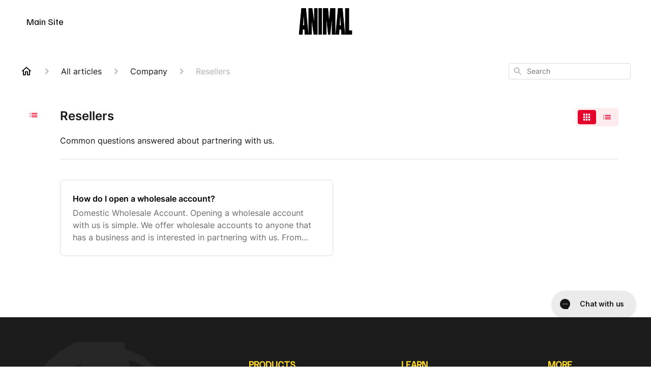

--- FILE ---
content_type: text/html; charset=utf-8
request_url: https://help.animalpak.com/en-US/articles/resellers-98884
body_size: 61948
content:
<!DOCTYPE html><html lang="en-US"><head><meta charSet="utf-8"/><meta name="viewport" content="width=device-width"/><link rel="preconnect" href="https://fonts.googleapis.com"/><link rel="preconnect" href="https://fonts.gstatic.com" crossorigin="anonymous"/><link rel="stylesheet" type="text/css" data-href="https://fonts.googleapis.com/css2?family=Inter:wght@400;500;600&amp;display=swap" data-optimized-fonts="true"/><link rel="preconnect" href="https://fonts.googleapis.com"/><link rel="preconnect" href="https://fonts.gstatic.com" crossorigin=""/><style>
@media screen and (min-width: 1109px) {
  .ghc-brand-container {
    display: flex;
    transform: translate(50%,50%);
    right: 50% !important;
    bottom: 50%;
    left: unset !important;
    object-position: unset;
    position: absolute !important;
    height: 100% !important;
    max-width: unset !important;
    object-fit: contain;
  }

  .ghc-brand-container a {
    display: flex;
  }

  .ghc-brand-container img {
    position: relative !important;
    width: 105px !important;
    object-position: unset;
    height: auto !important;
    object-fit: contain;
  }
}

.css-1p3loa1,
.css-7f2d07 {
  min-height: 500px;
}

.banner-text {
  display: none;
}

.e196k2yj2 {
  margin-top: 0 !important;
}

nav[data-testid="header-nav-items"] a {
  font-family: 'Familjen Grotesk', sans-serif;
  color: #000;
  font-size: 18px;
}
.support:after {
  content: '';
  position: absolute;
  display: flex;
}
.ghc-chat-card .css-y1iv2n {
  display: none;
}
</style><title>Resellers</title><meta property="og:title" content="Resellers"/><meta name="description" content="Common questions answered about partnering with us."/><meta property="og:description" content="Common questions answered about partnering with us."/><meta property="og:type" content="website"/><meta property="og:locale" content="en-US"/><link rel="icon" sizes="64x64" type="image/png" href="https://attachments.gorgias.help/uploads.gorgias.io/DrQqY7XZ0GM6L4Wj/a_favicon-ade9f04e-0291-4406-a49e-6fbd8c60bbe5.png"/><link rel="shortcut icon" href="https://attachments.gorgias.help/uploads.gorgias.io/DrQqY7XZ0GM6L4Wj/a_favicon-ade9f04e-0291-4406-a49e-6fbd8c60bbe5.png"/><link rel="apple-touch-icon" href="https://attachments.gorgias.help/uploads.gorgias.io/DrQqY7XZ0GM6L4Wj/a_favicon-ade9f04e-0291-4406-a49e-6fbd8c60bbe5.png"/><link rel="canonical" href="https://help.animalpak.com/en-US/articles/resellers-98884"/><meta property="og:url" content="https://help.animalpak.com/en-US/articles/resellers-98884"/><meta name="next-head-count" content="19"/><meta name="viewport" content="width=device-width, initial-scale=1, maximum-scale=2"/><link data-next-font="" rel="preconnect" href="/" crossorigin="anonymous"/><link rel="preload" href="https://assets.gorgias.help/f7ca49102f54c2707f62d44cd03b10a6b277f7b7/_next/static/css/878cd2ad6b03c232.css" as="style"/><link rel="stylesheet" href="https://assets.gorgias.help/f7ca49102f54c2707f62d44cd03b10a6b277f7b7/_next/static/css/878cd2ad6b03c232.css" data-n-g=""/><noscript data-n-css=""></noscript><script defer="" nomodule="" src="https://assets.gorgias.help/f7ca49102f54c2707f62d44cd03b10a6b277f7b7/_next/static/chunks/polyfills-42372ed130431b0a.js"></script><script src="https://assets.gorgias.help/f7ca49102f54c2707f62d44cd03b10a6b277f7b7/_next/static/chunks/webpack-b2ba1dfb6ba93ced.js" defer=""></script><script src="https://assets.gorgias.help/f7ca49102f54c2707f62d44cd03b10a6b277f7b7/_next/static/chunks/framework-a32fdada02556615.js" defer=""></script><script src="https://assets.gorgias.help/f7ca49102f54c2707f62d44cd03b10a6b277f7b7/_next/static/chunks/main-97d7c75ecf7cf52b.js" defer=""></script><script src="https://assets.gorgias.help/f7ca49102f54c2707f62d44cd03b10a6b277f7b7/_next/static/chunks/pages/_app-b1ca51ac38235456.js" defer=""></script><script src="https://assets.gorgias.help/f7ca49102f54c2707f62d44cd03b10a6b277f7b7/_next/static/chunks/1903-23ff1ec26f31d34a.js" defer=""></script><script src="https://assets.gorgias.help/f7ca49102f54c2707f62d44cd03b10a6b277f7b7/_next/static/chunks/4096-6c8362c45ca7b523.js" defer=""></script><script src="https://assets.gorgias.help/f7ca49102f54c2707f62d44cd03b10a6b277f7b7/_next/static/chunks/2275-221429e919b006ed.js" defer=""></script><script src="https://assets.gorgias.help/f7ca49102f54c2707f62d44cd03b10a6b277f7b7/_next/static/chunks/8303-74dceabc329893cc.js" defer=""></script><script src="https://assets.gorgias.help/f7ca49102f54c2707f62d44cd03b10a6b277f7b7/_next/static/chunks/6437-e4661c4130695ecc.js" defer=""></script><script src="https://assets.gorgias.help/f7ca49102f54c2707f62d44cd03b10a6b277f7b7/_next/static/chunks/7799-e343243b1dfaa0b5.js" defer=""></script><script src="https://assets.gorgias.help/f7ca49102f54c2707f62d44cd03b10a6b277f7b7/_next/static/chunks/7435-59ca7ec0dd6f6b2e.js" defer=""></script><script src="https://assets.gorgias.help/f7ca49102f54c2707f62d44cd03b10a6b277f7b7/_next/static/chunks/pages/articles/%5BslugCategoryId%5D-4ba6bc667ccb253b.js" defer=""></script><script src="https://assets.gorgias.help/f7ca49102f54c2707f62d44cd03b10a6b277f7b7/_next/static/Jmb1S95nUo1hVN6cmafk7/_buildManifest.js" defer=""></script><script src="https://assets.gorgias.help/f7ca49102f54c2707f62d44cd03b10a6b277f7b7/_next/static/Jmb1S95nUo1hVN6cmafk7/_ssgManifest.js" defer=""></script><link rel="stylesheet" href="https://fonts.googleapis.com/css2?family=Inter:wght@400;500;600&display=swap"/></head><body><div id="__next"><div class="ghc-app"><style data-emotion="css-global 1t0wddr">:root{--ghc-primary-color:#E4002B;--ghc-primary-font-family:"Inter";}html{line-height:1.15;-webkit-text-size-adjust:100%;}body{margin:0;}main{display:block;}h1{font-size:2em;margin:0.67em 0;}hr{box-sizing:content-box;height:0;overflow:visible;}pre{font-family:monospace,monospace;font-size:1em;}a{background-color:transparent;}abbr[title]{border-bottom:none;-webkit-text-decoration:underline;text-decoration:underline;-webkit-text-decoration:underline dotted;text-decoration:underline dotted;}b,strong{font-weight:bolder;}code,kbd,samp{font-family:monospace,monospace;font-size:1em;}small{font-size:80%;}sub,sup{font-size:75%;line-height:0;position:relative;vertical-align:baseline;}sub{bottom:-0.25em;}sup{top:-0.5em;}img{border-style:none;}button,input,optgroup,select,textarea{font-family:inherit;font-size:100%;line-height:1.15;margin:0;}button,input{overflow:visible;}button,select{text-transform:none;}button,[type="button"],[type="reset"],[type="submit"]{-webkit-appearance:button;}button::-moz-focus-inner,[type="button"]::-moz-focus-inner,[type="reset"]::-moz-focus-inner,[type="submit"]::-moz-focus-inner{border-style:none;padding:0;}button:-moz-focusring,[type="button"]:-moz-focusring,[type="reset"]:-moz-focusring,[type="submit"]:-moz-focusring{outline:1px dotted ButtonText;}fieldset{padding:0.35em 0.75em 0.625em;}legend{box-sizing:border-box;color:inherit;display:table;max-width:100%;padding:0;white-space:normal;}progress{vertical-align:baseline;}textarea{overflow:auto;}[type="checkbox"],[type="radio"]{box-sizing:border-box;padding:0;}[type="number"]::-webkit-inner-spin-button,[type="number"]::-webkit-outer-spin-button{height:auto;}[type="search"]{-webkit-appearance:textfield;outline-offset:-2px;}[type="search"]::-webkit-search-decoration{-webkit-appearance:none;}::-webkit-file-upload-button{-webkit-appearance:button;font:inherit;}details{display:block;}summary{display:-webkit-box;display:-webkit-list-item;display:-ms-list-itembox;display:list-item;}template{display:none;}[hidden]{display:none;}html{box-sizing:border-box;scroll-behavior:smooth;}*,*:before,*:after{box-sizing:inherit;}#nprogress .bar{background:#E4002B!important;}#nprogress .peg{box-shadow:0 0 10px #E4002B,0 0 5px #E4002B;}#nprogress .spinner-icon{border-top-color:#E4002B;border-left-color:#E4002B;}.masonry-layout{display:-webkit-box;display:-webkit-flex;display:-ms-flexbox;display:flex;margin-left:-16px;width:auto;}@media (min-width: 768px){.masonry-layout{margin-right:40px;margin-left:40px;}}@media (min-width: 1240px){.masonry-layout{margin-right:0;margin-left:0;}}.masonry-layout_column{-webkit-background-clip:padding-box;background-clip:padding-box;}.masonry-layout_column:not(:first-child){padding-left:16px;}.masonry-layout_column>div{margin-bottom:16px;}</style><style data-emotion="css mk59p0">.css-mk59p0{min-height:100vh;display:-webkit-box;display:-webkit-flex;display:-ms-flexbox;display:flex;-webkit-flex-direction:column;-ms-flex-direction:column;flex-direction:column;-webkit-align-items:stretch;-webkit-box-align:stretch;-ms-flex-align:stretch;align-items:stretch;background-color:#FFFFFF;overflow-y:hidden;}</style><div class="ghc-main-wrapper css-mk59p0 e7zpaoq8"><style data-emotion="css 1xorig4">.css-1xorig4{position:-webkit-sticky;position:sticky;top:0;z-index:100;background-color:#FFFFFF;}</style><div class="ghc-header-wrapper css-1xorig4 e7zpaoq4"><style data-emotion="css umci57">.css-umci57{margin-right:16px;margin-left:16px;}@media (min-width: 568px){.css-umci57{margin-right:28px;margin-left:28px;}}@media (min-width: 768px){.css-umci57{margin-right:40px;margin-left:40px;}}@media (min-width: 1240px){.css-umci57{margin-left:0;margin-right:0;}}@media (min-width: 1240px){.css-umci57{margin-right:auto;margin-left:auto;width:100%;max-width:1200px;}}</style><style data-emotion="css 1pv47rk">.css-1pv47rk{display:-webkit-box;display:-webkit-flex;display:-ms-flexbox;display:flex;-webkit-flex-direction:row;-ms-flex-direction:row;flex-direction:row;-webkit-align-items:center;-webkit-box-align:center;-ms-flex-align:center;align-items:center;-webkit-box-pack:justify;-webkit-justify-content:space-between;justify-content:space-between;padding:20px 0;background-color:#FFFFFF;margin-right:16px;margin-left:16px;}@media (min-width: 1240px){.css-1pv47rk{padding:24px 0;}}@media (min-width: 568px){.css-1pv47rk{margin-right:28px;margin-left:28px;}}@media (min-width: 768px){.css-1pv47rk{margin-right:40px;margin-left:40px;}}@media (min-width: 1240px){.css-1pv47rk{margin-left:0;margin-right:0;}}@media (min-width: 1240px){.css-1pv47rk{margin-right:auto;margin-left:auto;width:100%;max-width:1200px;}}</style><header class="ghc-header-menu-container e7zpaoq3 css-1pv47rk e1fhn3j92" data-testid="header"><style data-emotion="css 1590xb2">.css-1590xb2{-webkit-flex:0 1 auto;-ms-flex:0 1 auto;flex:0 1 auto;height:32px;position:relative;-webkit-align-self:stretch;-ms-flex-item-align:stretch;align-self:stretch;margin:0;}@media (min-width: 320px){.css-1590xb2{max-width:calc(100% - 40px);}}@media (min-width: 568px){.css-1590xb2{max-width:initial;}}@media (min-width: 1240px){.css-1590xb2{overflow:hidden;}}</style><div class="ghc-brand-container css-1590xb2 e1e45vw83"><style data-emotion="css 47xh8o">.css-47xh8o{-webkit-text-decoration:none;text-decoration:none;color:inherit;cursor:pointer;}</style><a class="css-47xh8o e1e45vw80" href="/en-US"><style data-emotion="css 1jzv44t">.css-1jzv44t{object-fit:contain;object-position:left center;height:100%;width:auto;max-width:100%;}</style><img alt="Animal Help Center logo" loading="lazy" width="180" height="32" decoding="async" data-nimg="1" class="css-1jzv44t e1e45vw81" style="color:transparent" sizes="180px" srcSet="https://attachments.gorgias.help/cdn-cgi/image/quality=100,width=16/https://attachments.gorgias.help/uploads.gorgias.io/DrQqY7XZ0GM6L4Wj/animal_logo-614a9150-b523-4898-95e1-f696a7ca8cbc.png 16w, https://attachments.gorgias.help/cdn-cgi/image/quality=100,width=32/https://attachments.gorgias.help/uploads.gorgias.io/DrQqY7XZ0GM6L4Wj/animal_logo-614a9150-b523-4898-95e1-f696a7ca8cbc.png 32w, https://attachments.gorgias.help/cdn-cgi/image/quality=100,width=48/https://attachments.gorgias.help/uploads.gorgias.io/DrQqY7XZ0GM6L4Wj/animal_logo-614a9150-b523-4898-95e1-f696a7ca8cbc.png 48w, https://attachments.gorgias.help/cdn-cgi/image/quality=100,width=64/https://attachments.gorgias.help/uploads.gorgias.io/DrQqY7XZ0GM6L4Wj/animal_logo-614a9150-b523-4898-95e1-f696a7ca8cbc.png 64w, https://attachments.gorgias.help/cdn-cgi/image/quality=100,width=96/https://attachments.gorgias.help/uploads.gorgias.io/DrQqY7XZ0GM6L4Wj/animal_logo-614a9150-b523-4898-95e1-f696a7ca8cbc.png 96w, https://attachments.gorgias.help/cdn-cgi/image/quality=100,width=128/https://attachments.gorgias.help/uploads.gorgias.io/DrQqY7XZ0GM6L4Wj/animal_logo-614a9150-b523-4898-95e1-f696a7ca8cbc.png 128w, https://attachments.gorgias.help/cdn-cgi/image/quality=100,width=256/https://attachments.gorgias.help/uploads.gorgias.io/DrQqY7XZ0GM6L4Wj/animal_logo-614a9150-b523-4898-95e1-f696a7ca8cbc.png 256w, https://attachments.gorgias.help/cdn-cgi/image/quality=100,width=384/https://attachments.gorgias.help/uploads.gorgias.io/DrQqY7XZ0GM6L4Wj/animal_logo-614a9150-b523-4898-95e1-f696a7ca8cbc.png 384w, https://attachments.gorgias.help/cdn-cgi/image/quality=100,width=640/https://attachments.gorgias.help/uploads.gorgias.io/DrQqY7XZ0GM6L4Wj/animal_logo-614a9150-b523-4898-95e1-f696a7ca8cbc.png 640w, https://attachments.gorgias.help/cdn-cgi/image/quality=100,width=750/https://attachments.gorgias.help/uploads.gorgias.io/DrQqY7XZ0GM6L4Wj/animal_logo-614a9150-b523-4898-95e1-f696a7ca8cbc.png 750w, https://attachments.gorgias.help/cdn-cgi/image/quality=100,width=828/https://attachments.gorgias.help/uploads.gorgias.io/DrQqY7XZ0GM6L4Wj/animal_logo-614a9150-b523-4898-95e1-f696a7ca8cbc.png 828w, https://attachments.gorgias.help/cdn-cgi/image/quality=100,width=1080/https://attachments.gorgias.help/uploads.gorgias.io/DrQqY7XZ0GM6L4Wj/animal_logo-614a9150-b523-4898-95e1-f696a7ca8cbc.png 1080w, https://attachments.gorgias.help/cdn-cgi/image/quality=100,width=1200/https://attachments.gorgias.help/uploads.gorgias.io/DrQqY7XZ0GM6L4Wj/animal_logo-614a9150-b523-4898-95e1-f696a7ca8cbc.png 1200w, https://attachments.gorgias.help/cdn-cgi/image/quality=100,width=1920/https://attachments.gorgias.help/uploads.gorgias.io/DrQqY7XZ0GM6L4Wj/animal_logo-614a9150-b523-4898-95e1-f696a7ca8cbc.png 1920w, https://attachments.gorgias.help/cdn-cgi/image/quality=100,width=2048/https://attachments.gorgias.help/uploads.gorgias.io/DrQqY7XZ0GM6L4Wj/animal_logo-614a9150-b523-4898-95e1-f696a7ca8cbc.png 2048w, https://attachments.gorgias.help/cdn-cgi/image/quality=100,width=3840/https://attachments.gorgias.help/uploads.gorgias.io/DrQqY7XZ0GM6L4Wj/animal_logo-614a9150-b523-4898-95e1-f696a7ca8cbc.png 3840w" src="https://attachments.gorgias.help/cdn-cgi/image/quality=100,width=3840/https://attachments.gorgias.help/uploads.gorgias.io/DrQqY7XZ0GM6L4Wj/animal_logo-614a9150-b523-4898-95e1-f696a7ca8cbc.png"/></a></div><style data-emotion="css 149qw3v">.css-149qw3v{display:none;text-align:right;}@media (min-width: 1240px){.css-149qw3v{display:grid;grid-gap:8px;grid-template-columns:repeat(1, auto);}}</style><nav data-testid="header-nav-items" aria-label="Primary menu" class="css-149qw3v e1fhn3j90"><style data-emotion="css 1o1fut0">.css-1o1fut0{font-family:var(--ghc-primary-font-family),sans-serif;-webkit-font-smoothing:antialiased;-moz-osx-font-smoothing:grayscale;font-style:normal;font-weight:normal;font-size:16px;line-height:24px;-webkit-text-decoration:none;text-decoration:none;padding:6px 12px;color:#6A6A6A;-webkit-transition:color 200ms linear;transition:color 200ms linear;}.css-1o1fut0:hover,.css-1o1fut0:active{color:#161616;}</style><a href="https://www.animalpak.com/pages/customer-service" target="_blank" class="css-1o1fut0 e1zzhym0">Main Site</a></nav><style data-emotion="css f1ydhg">.css-f1ydhg{fill:#6A6A6A;}@media (min-width: 1240px){.css-f1ydhg{display:none;}}</style><svg width="24" height="24" viewBox="0 0 24 24" fill="#161616" xmlns="http://www.w3.org/2000/svg" data-testid="header-mobile-menu-icon" aria-hidden="true" class="css-f1ydhg e1fhn3j91"><path d="M4 18H20C20.55 18 21 17.55 21 17C21 16.45 20.55 16 20 16H4C3.45 16 3 16.45 3 17C3 17.55 3.45 18 4 18ZM4 13H20C20.55 13 21 12.55 21 12C21 11.45 20.55 11 20 11H4C3.45 11 3 11.45 3 12C3 12.55 3.45 13 4 13ZM3 7C3 7.55 3.45 8 4 8H20C20.55 8 21 7.55 21 7C21 6.45 20.55 6 20 6H4C3.45 6 3 6.45 3 7Z"></path></svg><style data-emotion="css ukedaw">.css-ukedaw{display:none;background-color:#FFFFFF;position:fixed;height:100%;left:0;right:0;top:0;bottom:0;width:100%;}@media (min-width: 1240px){.css-ukedaw{display:none;}}</style><div class="css-ukedaw e1sdkc694" data-testid="mobile-menu"><style data-emotion="css rtyqw0">.css-rtyqw0{display:-webkit-box;display:-webkit-flex;display:-ms-flexbox;display:flex;-webkit-flex-direction:row;-ms-flex-direction:row;flex-direction:row;-webkit-align-items:center;-webkit-box-align:center;-ms-flex-align:center;align-items:center;-webkit-box-pack:justify;-webkit-justify-content:space-between;justify-content:space-between;padding:20px 0;background-color:#FFFFFF;margin-right:16px;margin-left:16px;}@media (min-width: 568px){.css-rtyqw0{margin-right:28px;margin-left:28px;}}@media (min-width: 768px){.css-rtyqw0{margin-right:40px;margin-left:40px;}}@media (min-width: 1240px){.css-rtyqw0{margin-left:0;margin-right:0;}}@media (min-width: 1240px){.css-rtyqw0{margin-right:auto;margin-left:auto;width:100%;max-width:1200px;}}</style><div class="e7zpaoq3 css-rtyqw0 e1zzhym1"><div class="ghc-brand-container css-1590xb2 e1e45vw83"><a class="css-47xh8o e1e45vw80" href="/en-US"><img alt="Animal Help Center logo" loading="lazy" width="180" height="32" decoding="async" data-nimg="1" class="css-1jzv44t e1e45vw81" style="color:transparent" sizes="180px" srcSet="https://attachments.gorgias.help/cdn-cgi/image/quality=100,width=16/https://attachments.gorgias.help/uploads.gorgias.io/DrQqY7XZ0GM6L4Wj/animal_logo-614a9150-b523-4898-95e1-f696a7ca8cbc.png 16w, https://attachments.gorgias.help/cdn-cgi/image/quality=100,width=32/https://attachments.gorgias.help/uploads.gorgias.io/DrQqY7XZ0GM6L4Wj/animal_logo-614a9150-b523-4898-95e1-f696a7ca8cbc.png 32w, https://attachments.gorgias.help/cdn-cgi/image/quality=100,width=48/https://attachments.gorgias.help/uploads.gorgias.io/DrQqY7XZ0GM6L4Wj/animal_logo-614a9150-b523-4898-95e1-f696a7ca8cbc.png 48w, https://attachments.gorgias.help/cdn-cgi/image/quality=100,width=64/https://attachments.gorgias.help/uploads.gorgias.io/DrQqY7XZ0GM6L4Wj/animal_logo-614a9150-b523-4898-95e1-f696a7ca8cbc.png 64w, https://attachments.gorgias.help/cdn-cgi/image/quality=100,width=96/https://attachments.gorgias.help/uploads.gorgias.io/DrQqY7XZ0GM6L4Wj/animal_logo-614a9150-b523-4898-95e1-f696a7ca8cbc.png 96w, https://attachments.gorgias.help/cdn-cgi/image/quality=100,width=128/https://attachments.gorgias.help/uploads.gorgias.io/DrQqY7XZ0GM6L4Wj/animal_logo-614a9150-b523-4898-95e1-f696a7ca8cbc.png 128w, https://attachments.gorgias.help/cdn-cgi/image/quality=100,width=256/https://attachments.gorgias.help/uploads.gorgias.io/DrQqY7XZ0GM6L4Wj/animal_logo-614a9150-b523-4898-95e1-f696a7ca8cbc.png 256w, https://attachments.gorgias.help/cdn-cgi/image/quality=100,width=384/https://attachments.gorgias.help/uploads.gorgias.io/DrQqY7XZ0GM6L4Wj/animal_logo-614a9150-b523-4898-95e1-f696a7ca8cbc.png 384w, https://attachments.gorgias.help/cdn-cgi/image/quality=100,width=640/https://attachments.gorgias.help/uploads.gorgias.io/DrQqY7XZ0GM6L4Wj/animal_logo-614a9150-b523-4898-95e1-f696a7ca8cbc.png 640w, https://attachments.gorgias.help/cdn-cgi/image/quality=100,width=750/https://attachments.gorgias.help/uploads.gorgias.io/DrQqY7XZ0GM6L4Wj/animal_logo-614a9150-b523-4898-95e1-f696a7ca8cbc.png 750w, https://attachments.gorgias.help/cdn-cgi/image/quality=100,width=828/https://attachments.gorgias.help/uploads.gorgias.io/DrQqY7XZ0GM6L4Wj/animal_logo-614a9150-b523-4898-95e1-f696a7ca8cbc.png 828w, https://attachments.gorgias.help/cdn-cgi/image/quality=100,width=1080/https://attachments.gorgias.help/uploads.gorgias.io/DrQqY7XZ0GM6L4Wj/animal_logo-614a9150-b523-4898-95e1-f696a7ca8cbc.png 1080w, https://attachments.gorgias.help/cdn-cgi/image/quality=100,width=1200/https://attachments.gorgias.help/uploads.gorgias.io/DrQqY7XZ0GM6L4Wj/animal_logo-614a9150-b523-4898-95e1-f696a7ca8cbc.png 1200w, https://attachments.gorgias.help/cdn-cgi/image/quality=100,width=1920/https://attachments.gorgias.help/uploads.gorgias.io/DrQqY7XZ0GM6L4Wj/animal_logo-614a9150-b523-4898-95e1-f696a7ca8cbc.png 1920w, https://attachments.gorgias.help/cdn-cgi/image/quality=100,width=2048/https://attachments.gorgias.help/uploads.gorgias.io/DrQqY7XZ0GM6L4Wj/animal_logo-614a9150-b523-4898-95e1-f696a7ca8cbc.png 2048w, https://attachments.gorgias.help/cdn-cgi/image/quality=100,width=3840/https://attachments.gorgias.help/uploads.gorgias.io/DrQqY7XZ0GM6L4Wj/animal_logo-614a9150-b523-4898-95e1-f696a7ca8cbc.png 3840w" src="https://attachments.gorgias.help/cdn-cgi/image/quality=100,width=3840/https://attachments.gorgias.help/uploads.gorgias.io/DrQqY7XZ0GM6L4Wj/animal_logo-614a9150-b523-4898-95e1-f696a7ca8cbc.png"/></a></div><style data-emotion="css 1cliq51">.css-1cliq51{fill:#6A6A6A;}</style><svg width="24" height="24" viewBox="0 0 24 24" fill="#161616" xmlns="http://www.w3.org/2000/svg" class="css-1cliq51 e1sdkc692"><path d="M18.3002 5.71022C17.9102 5.32022 17.2802 5.32022 16.8902 5.71022L12.0002 10.5902L7.11022 5.70021C6.72022 5.31021 6.09021 5.31021 5.70021 5.70021C5.31021 6.09021 5.31021 6.72022 5.70021 7.11022L10.5902 12.0002L5.70021 16.8902C5.31021 17.2802 5.31021 17.9102 5.70021 18.3002C6.09021 18.6902 6.72022 18.6902 7.11022 18.3002L12.0002 13.4102L16.8902 18.3002C17.2802 18.6902 17.9102 18.6902 18.3002 18.3002C18.6902 17.9102 18.6902 17.2802 18.3002 16.8902L13.4102 12.0002L18.3002 7.11022C18.6802 6.73022 18.6802 6.09022 18.3002 5.71022Z"></path></svg></div><style data-emotion="css sirhaf">.css-sirhaf{display:grid;grid-gap:8px;padding:16px;}</style><nav class="css-sirhaf e1sdkc693"><a href="https://www.animalpak.com/pages/customer-service" target="_blank" class="css-1o1fut0 e1zzhym0">Main Site</a></nav><style data-emotion="css c4j36v">.css-c4j36v{margin-block-start:4px;margin-block-end:4px;border:0;height:1px;background:#DDDDDD;}</style><hr class="css-c4j36v e1sdkc690"/><nav class="css-sirhaf e1sdkc693"><style data-emotion="css 1x1th0d">.css-1x1th0d{font-family:var(--ghc-primary-font-family),sans-serif;-webkit-font-smoothing:antialiased;-moz-osx-font-smoothing:grayscale;font-style:normal;font-weight:normal;font-size:16px;line-height:24px;-webkit-text-decoration:none;text-decoration:none;padding:6px 12px;color:#6A6A6A;-webkit-transition:color 200ms linear;transition:color 200ms linear;border:none;background:none;display:-webkit-box;display:-webkit-flex;display:-ms-flexbox;display:flex;gap:4px;-webkit-align-items:center;-webkit-box-align:center;-ms-flex-align:center;align-items:center;}.css-1x1th0d:hover,.css-1x1th0d:active{color:#161616;}</style><button class="css-1x1th0d e1sdkc691"><style data-emotion="css 19hyj68">.css-19hyj68{position:relative;height:1em;width:1em;}</style><div class="css-19hyj68 e1u3bja70"><img alt="English (US)" decoding="async" data-nimg="fill" style="position:absolute;height:100%;width:100%;left:0;top:0;right:0;bottom:0;color:transparent" src="[data-uri]"/></div> <!-- -->English (US)</button></nav></div></header></div><style data-emotion="css m8poij">.css-m8poij{margin-right:16px;margin-left:16px;}@media (min-width: 568px){.css-m8poij{margin-right:28px;margin-left:28px;}}@media (min-width: 768px){.css-m8poij{margin-right:40px;margin-left:40px;}}@media (min-width: 1240px){.css-m8poij{margin-left:0;margin-right:0;}}@media (min-width: 1240px){.css-m8poij{margin:auto;width:100%;max-width:1200px;}}</style><div class="css-m8poij e7zpaoq7"></div><style data-emotion="css 1wqde3n">.css-1wqde3n{-webkit-flex:1;-ms-flex:1;flex:1;display:-webkit-box;display:-webkit-flex;display:-ms-flexbox;display:flex;-webkit-flex-direction:column;-ms-flex-direction:column;flex-direction:column;position:relative;margin:0;}@media (min-width: 768px){.css-1wqde3n{margin:16px 0 56px;-webkit-box-pack:initial;-ms-flex-pack:initial;-webkit-justify-content:initial;justify-content:initial;}}@media (min-width: 1240px){.css-1wqde3n{width:100%;margin:24px auto 56px;max-width:1200px;}}</style><div class="ghc-main-content-container css-1wqde3n e7zpaoq6"><style data-emotion="css 1yd23ty">.css-1yd23ty{margin-right:16px;margin-left:16px;}@media (min-width: 568px){.css-1yd23ty{margin-right:28px;margin-left:28px;}}@media (min-width: 768px){.css-1yd23ty{margin-right:40px;margin-left:40px;}}@media (min-width: 1240px){.css-1yd23ty{margin-left:0;margin-right:0;}}@media (min-width: 768px){.css-1yd23ty{margin-bottom:16px;}}</style><div class="css-1yd23ty e9fe0vc5"><style data-emotion="css zy42vf">.css-zy42vf{display:-webkit-box;display:-webkit-flex;display:-ms-flexbox;display:flex;-webkit-box-flex-wrap:wrap;-webkit-flex-wrap:wrap;-ms-flex-wrap:wrap;flex-wrap:wrap;-webkit-box-pack:justify;-webkit-justify-content:space-between;justify-content:space-between;-webkit-align-items:center;-webkit-box-align:center;-ms-flex-align:center;align-items:center;min-height:64px;padding-bottom:16px;}@media (min-width: 768px){.css-zy42vf{-webkit-box-flex-wrap:initial;-webkit-flex-wrap:initial;-ms-flex-wrap:initial;flex-wrap:initial;-webkit-box-pack:initial;-ms-flex-pack:initial;-webkit-justify-content:initial;justify-content:initial;-webkit-align-items:initial;-webkit-box-align:initial;-ms-flex-align:initial;align-items:initial;display:grid;grid-template-columns:1fr 240px;}}</style><div class="css-zy42vf e9fe0vc4"><style data-emotion="css 4n65xp">.css-4n65xp{display:-webkit-box;display:-webkit-flex;display:-ms-flexbox;display:flex;-webkit-box-flex-wrap:wrap;-webkit-flex-wrap:wrap;-ms-flex-wrap:wrap;flex-wrap:wrap;-webkit-box-pack:justify;-webkit-justify-content:space-between;justify-content:space-between;-webkit-align-items:center;-webkit-box-align:center;-ms-flex-align:center;align-items:center;}</style><div class="css-4n65xp e9fe0vc3"><style data-emotion="css 1v3caum">.css-1v3caum{padding-top:16px;}</style><style data-emotion="css 1j8ix88">.css-1j8ix88{-webkit-flex:1 0 auto;-ms-flex:1 0 auto;flex:1 0 auto;display:-webkit-box;display:-webkit-flex;display:-ms-flexbox;display:flex;-webkit-flex-direction:row;-ms-flex-direction:row;flex-direction:row;-webkit-box-flex-wrap:wrap;-webkit-flex-wrap:wrap;-ms-flex-wrap:wrap;flex-wrap:wrap;-webkit-align-items:center;-webkit-box-align:center;-ms-flex-align:center;align-items:center;max-width:100%;margin-bottom:-16px;padding-top:16px;}.css-1j8ix88>*{margin-bottom:16px;}</style><nav class="ghc-breadcrumbs-container e9fe0vc1 css-1j8ix88 ecpqs3l3" aria-label="Breadcrumb"><a class="ghc-breadcrumbs-home" style="height:24px;width:24px;margin-right:16px" href="/en-US"><style data-emotion="css 1skx4g">.css-1skx4g{cursor:pointer;vertical-align:top;}</style><svg width="24" height="24" viewBox="0 0 24 24" fill="#161616" xmlns="http://www.w3.org/2000/svg" aria-hidden="true" class="css-1skx4g ecpqs3l0"><path d="M11.9998 5.69017L16.8343 10.0412C16.9396 10.136 16.9998 10.2711 16.9998 10.4129V18.0002H14.9998V12.5002C14.9998 12.224 14.7759 12.0002 14.4998 12.0002H9.49978C9.22364 12.0002 8.99978 12.224 8.99978 12.5002V18.0002H6.99978V10.4129C6.99978 10.2711 7.05994 10.136 7.1653 10.0412L11.9998 5.69017ZM12.3343 3.3012C12.1441 3.13007 11.8555 3.13007 11.6653 3.3012L2.96828 11.1285C2.62767 11.4351 2.84452 12.0002 3.30276 12.0002H4.99978V19.0002C4.99978 19.5525 5.4475 20.0002 5.99978 20.0002H9.99978C10.5521 20.0002 10.9998 19.5525 10.9998 19.0002V14.0002H12.9998V19.0002C12.9998 19.5525 13.4475 20.0002 13.9998 20.0002H17.9998C18.5521 20.0002 18.9998 19.5525 18.9998 19.0002V12.0002H20.6968C21.155 12.0002 21.3719 11.4351 21.0313 11.1285L12.3343 3.3012Z"></path></svg></a><style data-emotion="css 5z3jtg">.css-5z3jtg{margin-right:16px;display:-webkit-box;display:-webkit-flex;display:-ms-flexbox;display:flex;-webkit-flex-direction:row;-ms-flex-direction:row;flex-direction:row;-webkit-align-items:center;-webkit-box-align:center;-ms-flex-align:center;align-items:center;}</style><div class="ghc-breadcrumbs-item css-5z3jtg ecpqs3l2"><style data-emotion="css o7nnmj">.css-o7nnmj{margin-right:16px;}</style><style data-emotion="css 1vt6q91">.css-1vt6q91{fill:#AFAFAF;-webkit-transform:rotate(0deg);-moz-transform:rotate(0deg);-ms-transform:rotate(0deg);transform:rotate(0deg);margin-right:16px;}</style><svg width="24" height="24" viewBox="0 0 24 24" fill="#6A6A6A" xmlns="http://www.w3.org/2000/svg" facing="right" aria-hidden="true" class="ecpqs3l1 css-1vt6q91 e18qeao70"><path d="M9.29006 15.8805L13.1701 12.0005L9.29006 8.12047C8.90006 7.73047 8.90006 7.10047 9.29006 6.71047C9.68006 6.32047 10.3101 6.32047 10.7001 6.71047L15.2901 11.3005C15.6801 11.6905 15.6801 12.3205 15.2901 12.7105L10.7001 17.3005C10.3101 17.6905 9.68006 17.6905 9.29006 17.3005C8.91006 16.9105 8.90006 16.2705 9.29006 15.8805Z"></path></svg><style data-emotion="css g65o95">.css-g65o95{-webkit-text-decoration:none;text-decoration:none;}</style><a class="css-g65o95 e1vnn2d20" href="/en-US/articles"><style data-emotion="css 1v0mfn2">.css-1v0mfn2{font-family:var(--ghc-primary-font-family),sans-serif;-webkit-font-smoothing:antialiased;-moz-osx-font-smoothing:grayscale;font-size:16px;font-style:normal;font-weight:400;line-height:24px;letter-spacing:0px;color:#161616;}</style><span class="css-1v0mfn2 e1vnn2d21">All articles</span></a></div><div class="ghc-breadcrumbs-item css-5z3jtg ecpqs3l2"><svg width="24" height="24" viewBox="0 0 24 24" fill="#6A6A6A" xmlns="http://www.w3.org/2000/svg" facing="right" aria-hidden="true" class="ecpqs3l1 css-1vt6q91 e18qeao70"><path d="M9.29006 15.8805L13.1701 12.0005L9.29006 8.12047C8.90006 7.73047 8.90006 7.10047 9.29006 6.71047C9.68006 6.32047 10.3101 6.32047 10.7001 6.71047L15.2901 11.3005C15.6801 11.6905 15.6801 12.3205 15.2901 12.7105L10.7001 17.3005C10.3101 17.6905 9.68006 17.6905 9.29006 17.3005C8.91006 16.9105 8.90006 16.2705 9.29006 15.8805Z"></path></svg><a class="css-g65o95 e1vnn2d20" href="/en-US/articles/company-98815"><span class="css-1v0mfn2 e1vnn2d21">Company</span></a></div><div class="ghc-breadcrumbs-item css-5z3jtg ecpqs3l2"><svg width="24" height="24" viewBox="0 0 24 24" fill="#6A6A6A" xmlns="http://www.w3.org/2000/svg" facing="right" aria-hidden="true" class="ecpqs3l1 css-1vt6q91 e18qeao70"><path d="M9.29006 15.8805L13.1701 12.0005L9.29006 8.12047C8.90006 7.73047 8.90006 7.10047 9.29006 6.71047C9.68006 6.32047 10.3101 6.32047 10.7001 6.71047L15.2901 11.3005C15.6801 11.6905 15.6801 12.3205 15.2901 12.7105L10.7001 17.3005C10.3101 17.6905 9.68006 17.6905 9.29006 17.3005C8.91006 16.9105 8.90006 16.2705 9.29006 15.8805Z"></path></svg><a class="css-g65o95 e1vnn2d20" href="/en-US/articles/resellers-98884"><style data-emotion="css 1pp9xez">.css-1pp9xez{font-family:var(--ghc-primary-font-family),sans-serif;-webkit-font-smoothing:antialiased;-moz-osx-font-smoothing:grayscale;font-size:16px;font-style:normal;font-weight:400;line-height:24px;letter-spacing:0px;color:#AFAFAF;}</style><span class="css-1pp9xez e1vnn2d21">Resellers</span></a></div></nav></div><style data-emotion="css 1sh5uvj">.css-1sh5uvj{-webkit-flex:1 0 240px;-ms-flex:1 0 240px;flex:1 0 240px;padding-top:16px;}@media (min-width: 568px){.css-1sh5uvj{max-width:240px;}}</style><style data-emotion="css o5rpzk">.css-o5rpzk{position:relative;min-width:240px;-webkit-flex:1 0 240px;-ms-flex:1 0 240px;flex:1 0 240px;padding-top:16px;}@media (min-width: 568px){.css-o5rpzk{max-width:240px;}}</style><div class="e9fe0vc0 css-o5rpzk e1ud3o2f10"><style data-emotion="css vuxxad">.css-vuxxad{width:100%;height:32px;position:relative;}</style><div class="css-vuxxad e1ud3o2f9"><style data-emotion="css 1gaq6r2">.css-1gaq6r2{position:absolute;z-index:1;width:100%;border-radius:4px;background:#FFFFFF;padding:6px 8px;}.css-1gaq6r2::after{content:'';background:#FFFFFF;position:absolute;z-index:-1;top:0;left:0;width:100%;height:100%;border-radius:4px;border-style:solid;border-color:#DDDDDD;border-width:1px;}.css-1gaq6r2::after[aria-expanded='true']::after{border-width:2px;}</style><div role="combobox" aria-expanded="false" aria-haspopup="listbox" aria-labelledby="algolia-search-combobox-label" class="css-1gaq6r2 e1ud3o2f8"><style data-emotion="css 8xhv84">.css-8xhv84{width:100%;display:-webkit-box;display:-webkit-flex;display:-ms-flexbox;display:flex;}</style><form action="" novalidate="" role="search" class="css-8xhv84 e1ud3o2f7"><style data-emotion="css 10pl228">.css-10pl228{width:20px;height:20px;padding:0;border:0;background:none;}.css-10pl228 svg{width:20px;height:20px;overflow:inherit;vertical-align:top;}</style><div aria-hidden="true" class="css-10pl228 e1ud3o2f12"><style data-emotion="css r01nf4">.css-r01nf4 path{fill:#AFAFAF;}</style><svg width="24" height="24" viewBox="0 0 24 24" fill="none" xmlns="http://www.w3.org/2000/svg" class="css-r01nf4 e1ud3o2f4"><path d="M15.5001 14H14.7101L14.4301 13.73C15.6301 12.33 16.2501 10.42 15.9101 8.39002C15.4401 5.61002 13.1201 3.39002 10.3201 3.05002C6.09014 2.53002 2.53014 6.09001 3.05014 10.32C3.39014 13.12 5.61014 15.44 8.39014 15.91C10.4201 16.25 12.3301 15.63 13.7301 14.43L14.0001 14.71V15.5L18.2501 19.75C18.6601 20.16 19.3301 20.16 19.7401 19.75C20.1501 19.34 20.1501 18.67 19.7401 18.26L15.5001 14ZM9.50014 14C7.01014 14 5.00014 11.99 5.00014 9.50002C5.00014 7.01002 7.01014 5.00002 9.50014 5.00002C11.9901 5.00002 14.0001 7.01002 14.0001 9.50002C14.0001 11.99 11.9901 14 9.50014 14Z" fill="#161616"></path></svg></div><style data-emotion="css 1ixuqoh">.css-1ixuqoh{clip:rect(1px, 1px, 1px, 1px);-webkit-clip-path:inset(50%);clip-path:inset(50%);height:1px;width:1px;margin:-1px;overflow:hidden;padding:0;position:absolute;}</style><label id="algolia-search-combobox-label" for="algolia-search-combobox-input" class="css-1ixuqoh e1ud3o2f11">Search</label><style data-emotion="css xufeo3">.css-xufeo3{width:100%;margin:0 8px;font-family:var(--ghc-primary-font-family),sans-serif;-webkit-font-smoothing:antialiased;-moz-osx-font-smoothing:grayscale;font-size:14px;line-height:20px;-webkit-appearance:none;-moz-appearance:none;-ms-appearance:none;appearance:none;border:none;outline:none;padding:0;background-color:white;}.css-xufeo3::-webkit-search-cancel-button{-webkit-appearance:none;}</style><input aria-autocomplete="both" aria-labelledby="algolia-search-combobox-label" id="algolia-search-combobox-input" autoComplete="off" autoCorrect="off" autoCapitalize="off" enterKeyHint="search" spellcheck="false" placeholder="Search" maxLength="512" type="search" class="css-xufeo3 e1ud3o2f6" value=""/></form></div></div></div></div></div><style data-emotion="css 10ka66o">.css-10ka66o{display:-webkit-box;display:-webkit-flex;display:-ms-flexbox;display:flex;-webkit-flex-direction:column;-ms-flex-direction:column;flex-direction:column;-webkit-box-flex:1;-webkit-flex-grow:1;-ms-flex-positive:1;flex-grow:1;}@media (min-width: 1240px){.css-10ka66o{-webkit-flex-direction:row;-ms-flex-direction:row;flex-direction:row;}}</style><div class="ghc-with-navigation-sidebar-v2 css-10ka66o e15e7tjv6"><style data-emotion="css 1wy1qtd">.css-1wy1qtd{margin-left:16px;}@media (min-width: 568px){.css-1wy1qtd{margin-left:24px;}}@media (min-width: 768px){.css-1wy1qtd{margin-left:64px;}}@media (min-width: 1240px){.css-1wy1qtd{margin-left:7.7px;display:block;}}</style><div class="css-1wy1qtd e15e7tjv2"><style data-emotion="css hxq15f">.css-hxq15f{margin-right:10.5px;margin-top:20px;min-width:36px;min-height:36px;display:none;position:-webkit-sticky;position:sticky;top:100px;}.css-hxq15f:hover{cursor:pointer;}@media (min-width: 1240px){.css-hxq15f{display:inline-block;}}</style><div class="ghc-open-navigation-sidebar css-hxq15f e17yqjk03"><style data-emotion="css ixolil">.css-ixolil{width:36px;height:36px;display:inline-block;position:absolute;top:0;left:0;}</style><div class="css-ixolil e17yqjk01"><style data-emotion="css y6znpk">.css-y6znpk{position:absolute;top:50%;left:50%;-webkit-transform:translate(-50%, -50%);-moz-transform:translate(-50%, -50%);-ms-transform:translate(-50%, -50%);transform:translate(-50%, -50%);fill:#E4002B;width:16px;height:16px;}</style><svg width="15" height="8.33" viewBox="0 0 16 10" xmlns="http://www.w3.org/2000/svg" aria-hidden="true" class="css-y6znpk e17yqjk00"><path d="M1.33333 5.83398C1.79167 5.83398 2.16667 5.45898 2.16667 5.00065C2.16667 4.54232 1.79167 4.16732 1.33333 4.16732C0.875 4.16732 0.5 4.54232 0.5 5.00065C0.5 5.45898 0.875 5.83398 1.33333 5.83398ZM1.33333 9.16732C1.79167 9.16732 2.16667 8.79232 2.16667 8.33398C2.16667 7.87565 1.79167 7.50065 1.33333 7.50065C0.875 7.50065 0.5 7.87565 0.5 8.33398C0.5 8.79232 0.875 9.16732 1.33333 9.16732ZM1.33333 2.50065C1.79167 2.50065 2.16667 2.12565 2.16667 1.66732C2.16667 1.20898 1.79167 0.833984 1.33333 0.833984C0.875 0.833984 0.5 1.20898 0.5 1.66732C0.5 2.12565 0.875 2.50065 1.33333 2.50065ZM4.66667 5.83398H14.6667C15.125 5.83398 15.5 5.45898 15.5 5.00065C15.5 4.54232 15.125 4.16732 14.6667 4.16732H4.66667C4.20833 4.16732 3.83333 4.54232 3.83333 5.00065C3.83333 5.45898 4.20833 5.83398 4.66667 5.83398ZM4.66667 9.16732H14.6667C15.125 9.16732 15.5 8.79232 15.5 8.33398C15.5 7.87565 15.125 7.50065 14.6667 7.50065H4.66667C4.20833 7.50065 3.83333 7.87565 3.83333 8.33398C3.83333 8.79232 4.20833 9.16732 4.66667 9.16732ZM3.83333 1.66732C3.83333 2.12565 4.20833 2.50065 4.66667 2.50065H14.6667C15.125 2.50065 15.5 2.12565 15.5 1.66732C15.5 1.20898 15.125 0.833984 14.6667 0.833984H4.66667C4.20833 0.833984 3.83333 1.20898 3.83333 1.66732ZM1.33333 5.83398C1.79167 5.83398 2.16667 5.45898 2.16667 5.00065C2.16667 4.54232 1.79167 4.16732 1.33333 4.16732C0.875 4.16732 0.5 4.54232 0.5 5.00065C0.5 5.45898 0.875 5.83398 1.33333 5.83398ZM1.33333 9.16732C1.79167 9.16732 2.16667 8.79232 2.16667 8.33398C2.16667 7.87565 1.79167 7.50065 1.33333 7.50065C0.875 7.50065 0.5 7.87565 0.5 8.33398C0.5 8.79232 0.875 9.16732 1.33333 9.16732ZM1.33333 2.50065C1.79167 2.50065 2.16667 2.12565 2.16667 1.66732C2.16667 1.20898 1.79167 0.833984 1.33333 0.833984C0.875 0.833984 0.5 1.20898 0.5 1.66732C0.5 2.12565 0.875 2.50065 1.33333 2.50065ZM4.66667 5.83398H14.6667C15.125 5.83398 15.5 5.45898 15.5 5.00065C15.5 4.54232 15.125 4.16732 14.6667 4.16732H4.66667C4.20833 4.16732 3.83333 4.54232 3.83333 5.00065C3.83333 5.45898 4.20833 5.83398 4.66667 5.83398ZM4.66667 9.16732H14.6667C15.125 9.16732 15.5 8.79232 15.5 8.33398C15.5 7.87565 15.125 7.50065 14.6667 7.50065H4.66667C4.20833 7.50065 3.83333 7.87565 3.83333 8.33398C3.83333 8.79232 4.20833 9.16732 4.66667 9.16732ZM3.83333 1.66732C3.83333 2.12565 4.20833 2.50065 4.66667 2.50065H14.6667C15.125 2.50065 15.5 2.12565 15.5 1.66732C15.5 1.20898 15.125 0.833984 14.6667 0.833984H4.66667C4.20833 0.833984 3.83333 1.20898 3.83333 1.66732Z"></path></svg></div><style data-emotion="css j3htyc">.css-j3htyc{font-family:var(--ghc-primary-font-family),sans-serif;-webkit-font-smoothing:antialiased;-moz-osx-font-smoothing:grayscale;display:inline-block;font-style:normal;font-weight:500;font-size:16px;line-height:36px;height:36px;margin-left:42px;color:#E4002B;}@media (min-width: 1240px){.css-j3htyc{display:none;}}</style><div class="css-j3htyc e17yqjk02">All articles</div></div></div><style data-emotion="css 1bax7q2">.css-1bax7q2{-webkit-box-flex:1;-webkit-flex-grow:1;-ms-flex-positive:1;flex-grow:1;padding-top:24px;margin-right:0;margin-left:0;min-width:0;}@media (min-width: 768px){.css-1bax7q2{margin-right:40px;margin-left:40px;padding:24px;}}@media (min-width: 1240px){.css-1bax7q2{margin-left:0;margin-right:0;}}</style><main class="css-1bax7q2 e15e7tjv3"><style data-emotion="css wws2sl">.css-wws2sl{padding-left:0;padding-right:0;}@media (min-width: 568px){.css-wws2sl{padding-left:24px;padding-right:24px;padding-top:16px;}}@media (min-width: 768px){.css-wws2sl{padding-left:0;padding-right:0;padding-top:0;}}.css-wws2sl .ghc-labeled-display-mode-switch>h2{margin-left:16px;margin-right:16px;}@media (min-width: 768px){.css-wws2sl .ghc-labeled-display-mode-switch>h2{margin-left:0;margin-right:0;}}</style><div class="css-wws2sl e18k8l7b0"><style data-emotion="css 18q18xy">.css-18q18xy{padding:16px 16px;margin-bottom:24px;}@media (min-width: 568px){.css-18q18xy{padding:0;}}@media (min-width: 768px){.css-18q18xy{border-bottom:1px solid #DDDDDD;padding:0;padding-bottom:24px;}}</style><div class="css-18q18xy e18k8l7b9"><style data-emotion="css 1eun1e2">.css-1eun1e2{display:-webkit-box;display:-webkit-flex;display:-ms-flexbox;display:flex;-webkit-box-pack:justify;-webkit-justify-content:space-between;justify-content:space-between;-webkit-align-items:flex-start;-webkit-box-align:flex-start;-ms-flex-align:flex-start;align-items:flex-start;-webkit-flex-direction:column;-ms-flex-direction:column;flex-direction:column;}@media (min-width: 568px){.css-1eun1e2{-webkit-flex-direction:row;-ms-flex-direction:row;flex-direction:row;}}.css-1eun1e2 .ghc-selected-category-counts{margin-right:0;margin-top:16px;}@media (min-width: 568px){.css-1eun1e2 .ghc-selected-category-counts{margin-top:0;}}@media (min-width: 1240px){.css-1eun1e2 .ghc-selected-category-counts{margin-right:16px;}}</style><div class="css-1eun1e2 e18k8l7b8"><style data-emotion="css 6xtmoo">.css-6xtmoo{font-family:var(--ghc-primary-font-family),sans-serif;-webkit-font-smoothing:antialiased;-moz-osx-font-smoothing:grayscale;font-style:normal;font-weight:600;font-size:24px;line-height:32px;color:#161616;margin-block-start:0;margin-block-end:0;-webkit-margin-start:0px;margin-inline-start:0px;-webkit-margin-end:0px;margin-inline-end:0px;margin-right:16px;}</style><h1 class="css-6xtmoo e18k8l7b7">Resellers</h1><style data-emotion="css 4r1rlr">.css-4r1rlr{display:-webkit-box;display:-webkit-flex;display:-ms-flexbox;display:flex;-webkit-flex-direction:row;-ms-flex-direction:row;flex-direction:row;}@media (min-width: 768px){.css-4r1rlr{margin:auto 0;}}</style><div class="css-4r1rlr e18k8l7b6"><style data-emotion="css h9s73e">.css-h9s73e{display:none;}@media (min-width: 1240px){.css-h9s73e{display:block;}}</style><style data-emotion="css 1o1qtid">.css-1o1qtid{position:relative;display:block;background-color:#e4002b14;min-width:84px;width:84px;height:36px;border-radius:4px;padding:4px;display:none;}.css-1o1qtid:hover{cursor:pointer;}.css-1o1qtid:focus-within{outline:-webkit-focus-ring-color auto 1px;}.css-1o1qtid input:checked+svg>#display-mode-grid-icon{fill:white;}.css-1o1qtid input+svg>#display-mode-grid-icon{fill:#E4002B;}.css-1o1qtid input:checked+svg>#display-mode-list-icon{fill:#E4002B;}.css-1o1qtid input+svg>#display-mode-list-icon{fill:white;}.css-1o1qtid input+svg>#display-mode-grid-icon,.css-1o1qtid input+svg>#display-mode-list-icon{-webkit-transition:fill 200ms ease-in-out;transition:fill 200ms ease-in-out;}@media (min-width: 1240px){.css-1o1qtid{display:block;}}</style><label class="ghc-display-mode-switch e18k8l7b5 css-1o1qtid eijjpek3"><style data-emotion="css 14jtfit">.css-14jtfit{position:absolute;top:4px;left:4px;display:block;width:36px;height:28px;border-radius:4px;background-color:#E4002B;-webkit-transform:translate(0);-moz-transform:translate(0);-ms-transform:translate(0);transform:translate(0);-webkit-transition:-webkit-transform 200ms ease-in-out;transition:transform 200ms ease-in-out;}</style><span class="css-14jtfit eijjpek0"></span><style data-emotion="css 1sphexp">.css-1sphexp{opacity:0;width:0px;height:0px;}</style><input type="checkbox" aria-checked="true" role="switch" aria-label="Switch to list view. Currently showing grid view." class="css-1sphexp eijjpek2" checked=""/><style data-emotion="css 1aslf6p">.css-1aslf6p{position:absolute;top:50%;left:50%;-webkit-transform:translate(-50%, -50%);-moz-transform:translate(-50%, -50%);-ms-transform:translate(-50%, -50%);transform:translate(-50%, -50%);}</style><svg id="display-mode-icons" width="55" height="14" viewBox="0 0 55 14" fill="none" xmlns="http://www.w3.org/2000/svg" aria-hidden="true" class="css-1aslf6p eijjpek1"><path id="display-mode-grid-icon" d="M0.333008 3.66634H3.66634V0.333008H0.333008V3.66634ZM5.33301 13.6663H8.66634V10.333H5.33301V13.6663ZM0.333008 13.6663H3.66634V10.333H0.333008V13.6663ZM0.333008 8.66634H3.66634V5.33301H0.333008V8.66634ZM5.33301 8.66634H8.66634V5.33301H5.33301V8.66634ZM10.333 0.333008V3.66634H13.6663V0.333008H10.333ZM5.33301 3.66634H8.66634V0.333008H5.33301V3.66634ZM10.333 8.66634H13.6663V5.33301H10.333V8.66634ZM10.333 13.6663H13.6663V10.333H10.333V13.6663Z"></path><path id="display-mode-list-icon" d="M40.3333 7.83301C40.7917 7.83301 41.1667 7.45801 41.1667 6.99967C41.1667 6.54134 40.7917 6.16634 40.3333 6.16634C39.875 6.16634 39.5 6.54134 39.5 6.99967C39.5 7.45801 39.875 7.83301 40.3333 7.83301ZM40.3333 11.1663C40.7917 11.1663 41.1667 10.7913 41.1667 10.333C41.1667 9.87467 40.7917 9.49967 40.3333 9.49967C39.875 9.49967 39.5 9.87467 39.5 10.333C39.5 10.7913 39.875 11.1663 40.3333 11.1663ZM40.3333 4.49967C40.7917 4.49967 41.1667 4.12467 41.1667 3.66634C41.1667 3.20801 40.7917 2.83301 40.3333 2.83301C39.875 2.83301 39.5 3.20801 39.5 3.66634C39.5 4.12467 39.875 4.49967 40.3333 4.49967ZM43.6667 7.83301H53.6667C54.125 7.83301 54.5 7.45801 54.5 6.99967C54.5 6.54134 54.125 6.16634 53.6667 6.16634H43.6667C43.2083 6.16634 42.8333 6.54134 42.8333 6.99967C42.8333 7.45801 43.2083 7.83301 43.6667 7.83301ZM43.6667 11.1663H53.6667C54.125 11.1663 54.5 10.7913 54.5 10.333C54.5 9.87467 54.125 9.49967 53.6667 9.49967H43.6667C43.2083 9.49967 42.8333 9.87467 42.8333 10.333C42.8333 10.7913 43.2083 11.1663 43.6667 11.1663ZM42.8333 3.66634C42.8333 4.12467 43.2083 4.49967 43.6667 4.49967H53.6667C54.125 4.49967 54.5 4.12467 54.5 3.66634C54.5 3.20801 54.125 2.83301 53.6667 2.83301H43.6667C43.2083 2.83301 42.8333 3.20801 42.8333 3.66634ZM40.3333 7.83301C40.7917 7.83301 41.1667 7.45801 41.1667 6.99967C41.1667 6.54134 40.7917 6.16634 40.3333 6.16634C39.875 6.16634 39.5 6.54134 39.5 6.99967C39.5 7.45801 39.875 7.83301 40.3333 7.83301ZM40.3333 11.1663C40.7917 11.1663 41.1667 10.7913 41.1667 10.333C41.1667 9.87467 40.7917 9.49967 40.3333 9.49967C39.875 9.49967 39.5 9.87467 39.5 10.333C39.5 10.7913 39.875 11.1663 40.3333 11.1663ZM40.3333 4.49967C40.7917 4.49967 41.1667 4.12467 41.1667 3.66634C41.1667 3.20801 40.7917 2.83301 40.3333 2.83301C39.875 2.83301 39.5 3.20801 39.5 3.66634C39.5 4.12467 39.875 4.49967 40.3333 4.49967ZM43.6667 7.83301H53.6667C54.125 7.83301 54.5 7.45801 54.5 6.99967C54.5 6.54134 54.125 6.16634 53.6667 6.16634H43.6667C43.2083 6.16634 42.8333 6.54134 42.8333 6.99967C42.8333 7.45801 43.2083 7.83301 43.6667 7.83301ZM43.6667 11.1663H53.6667C54.125 11.1663 54.5 10.7913 54.5 10.333C54.5 9.87467 54.125 9.49967 53.6667 9.49967H43.6667C43.2083 9.49967 42.8333 9.87467 42.8333 10.333C42.8333 10.7913 43.2083 11.1663 43.6667 11.1663ZM42.8333 3.66634C42.8333 4.12467 43.2083 4.49967 43.6667 4.49967H53.6667C54.125 4.49967 54.5 4.12467 54.5 3.66634C54.5 3.20801 54.125 2.83301 53.6667 2.83301H43.6667C43.2083 2.83301 42.8333 3.20801 42.8333 3.66634Z"></path></svg></label></div></div><style data-emotion="css 1d53p2a">.css-1d53p2a{font-family:var(--ghc-primary-font-family),sans-serif;-webkit-font-smoothing:antialiased;-moz-osx-font-smoothing:grayscale;font-style:normal;font-weight:400;font-size:16px;line-height:24px;color:#161616;margin-bottom:0;}</style><p class="css-1d53p2a e18k8l7b3">Common questions answered about partnering with us.</p></div><style data-emotion="css 1ake91e">.css-1ake91e{margin-top:24px;}@media (min-width: 768px){.css-1ake91e >div:first-of-type{margin-left:0;}.css-1ake91e .ghc-category-card-list-section__content-container{margin-right:0;margin-left:0;}}</style><style data-emotion="css 11xaxpn">.css-11xaxpn{margin-top:24px;}@media (min-width: 768px){.css-11xaxpn{margin-top:0;}.css-11xaxpn >div:first-of-type{margin-left:0;}.css-11xaxpn .ghc-article-card-list-section__content-container{margin-left:0;margin-right:0;}}</style><style data-emotion="css 5akxjw">.css-5akxjw{max-width:1200px;padding-left:16px;padding-right:16px;margin-top:24px;}@media (min-width: 568px){.css-5akxjw{padding-left:0;padding-right:0;}}@media (min-width: 768px){.css-5akxjw{margin-top:0;}.css-5akxjw >div:first-of-type{margin-left:0;}.css-5akxjw .ghc-article-card-list-section__content-container{margin-left:0;margin-right:0;}}</style><style data-emotion="css h63jkx">.css-h63jkx{margin-bottom:24px;max-width:1200px;padding-left:16px;padding-right:16px;margin-top:24px;}@media (min-width: 768px){.css-h63jkx{margin-bottom:40px;}}@media (min-width: 568px){.css-h63jkx{padding-left:0;padding-right:0;}}@media (min-width: 768px){.css-h63jkx{margin-top:0;}.css-h63jkx >div:first-of-type{margin-left:0;}.css-h63jkx .ghc-article-card-list-section__content-container{margin-left:0;margin-right:0;}}</style><section class="ghc-content-section ghc-article-card-list-section e18k8l7b1 e84b1fx0 css-h63jkx erythjt2"><style data-emotion="css 14ihky0">.css-14ihky0{display:-webkit-box;display:-webkit-flex;display:-ms-flexbox;display:flex;-webkit-flex-direction:row;-ms-flex-direction:row;flex-direction:row;-webkit-box-pack:justify;-webkit-justify-content:space-between;justify-content:space-between;-webkit-align-items:center;-webkit-box-align:center;-ms-flex-align:center;align-items:center;margin-bottom:16px;}</style><div class="ghc-content-section__heading-container css-14ihky0 erythjt0"><style data-emotion="css 153r9a6">.css-153r9a6{font-family:var(--ghc-primary-font-family),sans-serif;-webkit-font-smoothing:antialiased;-moz-osx-font-smoothing:grayscale;color:#161616;font-style:normal;font-weight:600;font-size:24px;line-height:32px;letter-spacing:-0.01em;font-feature-settings:'pnum' on,'lnum' on,'kern' off;margin-block-start:0;margin-block-end:0;-webkit-margin-start:0;margin-inline-start:0;-webkit-margin-end:0;margin-inline-end:0;font-size:20px;line-height:28px;letter-spacing:-0.02em;}</style><h3 class="css-153r9a6 e5da0mk1"></h3></div><style data-emotion="css 6ayp14">.css-6ayp14 >.e1io9aiy0{display:block;}@media (min-width: 320px){.css-6ayp14 .e1io9aiy0~.e1io9aiy0{margin-top:24px;}}@media (min-width: 568px){.css-6ayp14{display:grid;grid-template-columns:repeat(
            2,
            minmax(0, 1fr)
          );row-gap:16px;-webkit-column-gap:16px;column-gap:16px;-webkit-align-items:stretch;-webkit-box-align:stretch;-ms-flex-align:stretch;align-items:stretch;}.css-6ayp14 >.e1io9aiy0{display:inline-block;}.css-6ayp14 .e1io9aiy0~.e1io9aiy0{margin-top:0;}}@media (min-width: 768px){.css-6ayp14{display:grid;grid-template-columns:repeat(
            2,
            minmax(0, 1fr)
          );row-gap:24px;-webkit-column-gap:24px;column-gap:24px;-webkit-align-items:stretch;-webkit-box-align:stretch;-ms-flex-align:stretch;align-items:stretch;}.css-6ayp14 >.e1io9aiy0{display:inline-block;}.css-6ayp14 .e1io9aiy0~.e1io9aiy0{margin-top:0;}}@media (min-width: 1240px){.css-6ayp14{margin-left:0;margin-right:0;display:grid;grid-template-columns:repeat(2, 1fr);row-gap:24px;-webkit-column-gap:24px;column-gap:24px;-webkit-align-items:stretch;-webkit-box-align:stretch;-ms-flex-align:stretch;align-items:stretch;}.css-6ayp14 >.e1io9aiy0{display:inline-block;}}</style><div class="ghc-article-card-list-section__content-container css-6ayp14 e19eere80"><style data-emotion="css 13g87sg">.css-13g87sg,.css-13g87sg:hover,.css-13g87sg:focus,.css-13g87sg:active{-webkit-text-decoration:none;text-decoration:none;color:inherit;}</style><a class="css-13g87sg e1io9aiy0" href="/en-US/how-do-i-open-a-wholesale-account-347443"><style data-emotion="css 1fuxbs1">.css-1fuxbs1{box-sizing:border-box;padding:24px;background-color:white;max-width:1200px;border-radius:8px;border:1px solid #DDDDDD;min-height:124px;max-height:220px;height:100%;}@media (min-width: 768px),@media (min-width: 1240px){.css-1fuxbs1{-webkit-transition:border-color 200ms ease;transition:border-color 200ms ease;}.css-1fuxbs1:hover,.css-1fuxbs1:focus,.css-1fuxbs1:active{outline:none;border-color:#E4002B;}.css-1fuxbs1:active,.css-1fuxbs1:hover{box-shadow:inset 0px 1px 2px rgba(22, 22, 22, 0.16);}}@media (min-width: 320px){.css-1fuxbs1{padding-left:24px;padding-right:24px;}}@media (min-width: 568px){.css-1fuxbs1{padding-left:32px;padding-right:32px;}}@media (min-width: 768px){.css-1fuxbs1{padding-left:24px;padding-right:24px;min-height:124px;max-width:550px;max-height:172px;}}@media (min-width: 1240px){.css-1fuxbs1{min-height:122px;min-height:124px;max-width:588px;max-height:172px;}}</style><div class="ghc-article-card css-1fuxbs1 en9dxw82"><style data-emotion="css zfpsak">.css-zfpsak{margin:0;margin-bottom:4px;font-family:var(--ghc-primary-font-family),sans-serif;-webkit-font-smoothing:antialiased;-moz-osx-font-smoothing:grayscale;font-style:normal;font-weight:600;font-size:20px;line-height:24px;text-overflow:ellipsis;overflow:hidden;max-height:calc(
      2 * 24px
    );overflow:hidden;text-overflow:ellipsis;display:-webkit-box;-webkit-line-clamp:2;line-clamp:2;-webkit-box-orient:vertical;font-family:var(--ghc-primary-font-family),sans-serif;-webkit-font-smoothing:antialiased;-moz-osx-font-smoothing:grayscale;font-style:normal;font-weight:normal;font-size:16px;line-height:24px;font-weight:600;}@media (min-width: 768px){.css-zfpsak{max-height:calc(
      1 * 24px
    );overflow:hidden;text-overflow:ellipsis;display:-webkit-box;-webkit-line-clamp:1;line-clamp:1;-webkit-box-orient:vertical;}}@media (min-width: 1240px){.css-zfpsak{max-height:calc(
      2 * 24px
    );overflow:hidden;text-overflow:ellipsis;display:-webkit-box;-webkit-line-clamp:2;line-clamp:2;-webkit-box-orient:vertical;}}</style><h4 class="css-zfpsak en9dxw81">How do I open a wholesale account?</h4><style data-emotion="css mnj2g5">.css-mnj2g5{margin:0;font-family:var(--ghc-primary-font-family),sans-serif;-webkit-font-smoothing:antialiased;-moz-osx-font-smoothing:grayscale;font-style:normal;font-weight:normal;font-size:16px;line-height:24px;color:#6A6A6A;overflow:hidden;max-height:calc(
      6 * 24px
    );overflow:hidden;text-overflow:ellipsis;display:-webkit-box;-webkit-line-clamp:6;line-clamp:6;-webkit-box-orient:vertical;}@media (min-width: 768px){.css-mnj2g5{max-height:calc(
      4 * 24px
    );overflow:hidden;text-overflow:ellipsis;display:-webkit-box;-webkit-line-clamp:4;line-clamp:4;-webkit-box-orient:vertical;}}@media (min-width: 1240px){.css-mnj2g5{max-height:calc(
      3 * 24px
    );overflow:hidden;text-overflow:ellipsis;display:-webkit-box;-webkit-line-clamp:3;line-clamp:3;-webkit-box-orient:vertical;}}</style><p class="css-mnj2g5 en9dxw80">Domestic Wholesale Account. Opening a wholesale account with us is simple. We offer wholesale accounts to anyone that has a business and is interested in partnering with us. From gyms to brick &amp; mortar to mass market chains, our products are sold all</p></div></a></div></section></div></main></div></div><footer><div class="footer-wrapper">
      
        <img src="https://www.animalpak.com/cdn/shop/files/logo-footer.png?v=1691158702" alt="animal footer log">
      
      <div class="footer-menu">          
              <div class=" mb-6  pb-6 lg:ml-16 border-0  lg:border-0">
                <h3 class="text-base footer-link-title font-bold text-white font-sans uppercase flex justify-between items-center">Products<span class="lg:hidden"><svg width="18" height="10" viewBox="0 0 18 10" fill="none" xmlns="http://www.w3.org/2000/svg">
    <path d="M2 2L9 8.5L16 2" stroke="white" stroke-width="2" stroke-linecap="square"></path>
    </svg>
    </span></h3>
                <ul role="list" class="mt-6 lg:mt-4 mb-0 space-y-3 lg:block">                  
                  <li>
                    <a href="https://www.animalpak.com/collections/supplement-stacks" target="_blank" class="text-base">Supplement Stacks</a>
                  </li>                  
                  <li>
                    <a href="https://www.animalpak.com/collections/protein-powder-supplements" target="_blank" class="text-base">Protein &amp; Meal Replacement</a>
                  </li>                  
                  <li>
                    <a href="https://www.animalpak.com/collections/muscle-building-supplements" target="_blank" class="text-base">Muscle Building</a>
                  </li>                  
                  <li>
                    <a href="https://www.animalpak.com/collections/pre-workout-pump-supplements" target="_blank" class="text-base">Pre-Workout</a>
                  </li>                  
                  <li>
                    <a href="https://www.animalpak.com/collections/post-workout-recovery-supplements" target="_blank" class="text-base">Post-Workout</a>
                  </li>                  
                  <li>
                    <a href="https://www.animalpak.com/collections/fat-burning-cutting-supplements" target="_blank" class="text-base">Fat Burning &amp; Cutting</a>
                  </li>                  
                  <li>
                    <a href="https://www.animalpak.com/collections/wellness-workout-supplements" target="_blank" class="text-base">Health &amp; Wellness</a>
                  </li>                  
                  <li>
                    <a href="https://www.animalpak.com/collections/shop-all-apparel-accessories" target="_blank" class="text-base">Apparel &amp; Accessories</a>
                  </li>                  
                </ul>             
              </div>          
          
              <div class=" mb-6  pb-6 lg:ml-16 border-0  lg:border-0">
                <h3 class="text-base footer-link-title font-bold text-white font-sans uppercase flex justify-between items-center">Learn<span class="lg:hidden"><svg width="18" height="10" viewBox="0 0 18 10" fill="none" xmlns="http://www.w3.org/2000/svg">
    <path d="M2 2L9 8.5L16 2" stroke="white" stroke-width="2" stroke-linecap="square"></path>
    </svg>
    </span></h3>
                <ul role="list" class="mt-6 lg:mt-4 mb-0 space-y-3 lg:block">                  
                  <li>
                    <a href="https://www.animalpak.com/pages/reviews" target="_blank" class="text-base">Reviews</a>
                  </li>                  
                  <li>
                    <a href="https://www.animalpak.com/blogs/fitness-bodybuilding" target="_blank" class="text-base">Fitness &amp; Bodybuilding</a>
                  </li>                  
                  <li>
                    <a href="https://www.animalpak.com/pages/subscribe-save" target="_blank" class="text-base">Subscribe &amp; Save</a>
                  </li>                  
                  <li>
                    <a href="https://www.animalpak.com/pages/bundle-save" target="_blank" class="text-base">Bundle &amp; Save</a>
                  </li>                  
                  <li>
                    <a href="https://www.animalpak.com/pages/brand-ambassadors" target="_blank" class="text-base">Brand Ambassadors</a>
                  </li>                  
                  <li>
                    <a href="https://www.animalpak.com/pages/animal-athletes" target="_blank" class="text-base">Animal Athletes</a>
                  </li>                  
                  <li>
                    <a href="https://www.animalpak.com/pages/military" target="_blank" class="text-base">Military &amp; First Responders</a>
                  </li>                  
                  <li>
                    <a href="https://www.animalpak.com/pages/about-us" target="_blank" class="text-base">About Animal</a>
                  </li>                  
                </ul>             
              </div>          
          
              <div class=" pb-6 lg:ml-16 border-0  lg:border-0">
                <h3 class="text-base footer-link-title font-bold text-white font-sans uppercase flex justify-between items-center">More<span class="lg:hidden"><svg width="18" height="10" viewBox="0 0 18 10" fill="none" xmlns="http://www.w3.org/2000/svg">
    <path d="M2 2L9 8.5L16 2" stroke="white" stroke-width="2" stroke-linecap="square"></path>
    </svg>
    </span></h3>
                <ul role="list" class="mt-6 lg:mt-4 mb-0 space-y-3 lg:block">                  
                  <li>
                    <a href="https://www.animalpak.com/pages/customer-service" target="_blank" class="text-base">Customer Service</a>
                  </li>                  
                  <li>
                    <a href="https://help.animalpak.com" class="text-base">Help Center</a>
                  </li>                  
                  <li>
                    <a href="https://www.animalpak.com/pages/where-to-buy" target="_blank" class="text-base">Where To Buy</a>
                  </li>                  
                  <li>
                    <a href="https://animalpak.loopreturns.com/#/" target="_blank" class="text-base">Product Returns</a>
                  </li>                  
                  <li>
                    <a href="https://www.animalpak.com/pages/contact" target="_blank" class="text-base">Contact Us</a>
                  </li>                  
                  <li>
                    <a href="https://www.animalpak.com/pages/privacy" target="_blank" class="text-base">Privacy Policy</a>
                  </li>                  
                </ul>              
              </div>          
      </div>
      <div class="footer-extra">
          Copyright © 2023 Universal Nutrition. All rights reserved.
      </div>
    </div>

<style>
  .footer-wrapper {
    font-family: 'Familjen Grotesk', sans-serif;
    position: relative;
    background-color: #1c1c1c;
    padding: 49px 42px 0;
  }

  .footer-menu {
    position: relative;
  }

  .footer-menu h3 {
    color: #fcd92c;
    text-transform: uppercase;
    margin-top: 0;
    margin-bottom: 1rem;
  }

  .footer-menu a {
    color: #FFF;
    text-decoration: none;
    line-height: 1.5;
  }

  .footer-menu a:hover {
    color: #fcd92c;
  }

  .footer-menu ul {
    list-style-type: none;
    padding: 0;
    margin: 0;
  }

  .footer-extra {
    flex-basis: 100%;
    color: #FFF;
    padding: 1rem 0;
    font-size: 12px;
    border-top: 1px solid #fff3;
  }

  .lg\:hidden {
    float: right;
  }

@media (min-width: 1110px) {
  .lg\:ml-16 {
    margin-left: 4rem;
  }
}

@media screen and (min-width: 992px) {
  .footer-wrapper {
    display: flex;
    flex-wrap: wrap;
  }

  .footer-menu {
    display: grid;
    grid-template-columns: repeat(3,auto);
    align-self: center;
    width: 68%;
    margin-left: auto;
  }

  .footer-extra {
    margin: 0 50px;
    margin-top: 2em;
  }
}

@media screen and (max-width: 991px) {
 .footer-menu {
    width: 100%;
    text-align: center;
  }
}

@media screen and (min-width: 768px) {
  .lg\:hidden {
    display: none;
  }
}

@media screen and (max-width: 767px) {
  .footer-wrapper {
    text-align: center;
  }

  .footer-menu ul {
    max-height: 0;
    overflow-y: hidden;
    -webkit-transition: max-height 0.5s ease-in-out;
    -moz-transition: max-height 0.5s ease-in-out;
    -o-transition: max-height 0.5s ease-in-out;
    transition: max-height 0.5s ease-in-out;
    margin-bottom: 1em;
  }

  .footer-menu ul.active {
    max-height: 150px;
  }

  .footer-menu h3 {
    border-bottom: 1px solid #fcd92c;
    padding-bottom: 10px;
  }

  .footer-menu a {
    font-size: 16px;
  }
}
</style>

<style>
  @import url('https://fonts.googleapis.com/css2?family=Familjen+Grotesk&display=swap');
</style>

<script>
var coll = document.getElementsByClassName("footer-link-title");
var i;

for (i = 0; i < coll.length; i++) {
  coll[i].addEventListener("click", function() {
    this.classList.toggle("active");
    var content = this.nextElementSibling;
      content.classList.toggle('active');
  });
} 
</script></footer></div><style data-emotion="css uetmo">.css-uetmo{display:none;position:fixed;top:16px;right:16px;padding-left:32px;z-index:1000;-webkit-flex-direction:column;-ms-flex-direction:column;flex-direction:column;row-gap:16px;width:100%;padding-bottom:16px;}@media (min-width: 568px){.css-uetmo{padding-left:0;top:40px;right:40px;width:400px;}}</style><div class="ghc-notification-center css-uetmo e5lhqbp0"></div></div></div><script id="__NEXT_DATA__" type="application/json">{"props":{"pageProps":{"headerNavigationItems":[{"title":"Main Site","url":"https://www.animalpak.com/pages/customer-service"}],"footerNavigationItems":[],"socialLinks":[],"activeLocale":"en-US","availableLocales":["en-US"],"helpCenterName":"Animal Help Center","customFooter":"\u003cdiv class=\"footer-wrapper\"\u003e\n      \n        \u003cimg src=\"https://www.animalpak.com/cdn/shop/files/logo-footer.png?v=1691158702\" alt=\"animal footer log\"\u003e\n      \n      \u003cdiv class=\"footer-menu\"\u003e          \n              \u003cdiv class=\" mb-6  pb-6 lg:ml-16 border-0  lg:border-0\"\u003e\n                \u003ch3 class=\"text-base footer-link-title font-bold text-white font-sans uppercase flex justify-between items-center\"\u003eProducts\u003cspan class=\"lg:hidden\"\u003e\u003csvg width=\"18\" height=\"10\" viewBox=\"0 0 18 10\" fill=\"none\" xmlns=\"http://www.w3.org/2000/svg\"\u003e\n    \u003cpath d=\"M2 2L9 8.5L16 2\" stroke=\"white\" stroke-width=\"2\" stroke-linecap=\"square\"\u003e\u003c/path\u003e\n    \u003c/svg\u003e\n    \u003c/span\u003e\u003c/h3\u003e\n                \u003cul role=\"list\" class=\"mt-6 lg:mt-4 mb-0 space-y-3 lg:block\"\u003e                  \n                  \u003cli\u003e\n                    \u003ca href=\"https://www.animalpak.com/collections/supplement-stacks\" target=\"_blank\" class=\"text-base\"\u003eSupplement Stacks\u003c/a\u003e\n                  \u003c/li\u003e                  \n                  \u003cli\u003e\n                    \u003ca href=\"https://www.animalpak.com/collections/protein-powder-supplements\" target=\"_blank\" class=\"text-base\"\u003eProtein \u0026amp; Meal Replacement\u003c/a\u003e\n                  \u003c/li\u003e                  \n                  \u003cli\u003e\n                    \u003ca href=\"https://www.animalpak.com/collections/muscle-building-supplements\" target=\"_blank\" class=\"text-base\"\u003eMuscle Building\u003c/a\u003e\n                  \u003c/li\u003e                  \n                  \u003cli\u003e\n                    \u003ca href=\"https://www.animalpak.com/collections/pre-workout-pump-supplements\" target=\"_blank\" class=\"text-base\"\u003ePre-Workout\u003c/a\u003e\n                  \u003c/li\u003e                  \n                  \u003cli\u003e\n                    \u003ca href=\"https://www.animalpak.com/collections/post-workout-recovery-supplements\" target=\"_blank\" class=\"text-base\"\u003ePost-Workout\u003c/a\u003e\n                  \u003c/li\u003e                  \n                  \u003cli\u003e\n                    \u003ca href=\"https://www.animalpak.com/collections/fat-burning-cutting-supplements\" target=\"_blank\" class=\"text-base\"\u003eFat Burning \u0026amp; Cutting\u003c/a\u003e\n                  \u003c/li\u003e                  \n                  \u003cli\u003e\n                    \u003ca href=\"https://www.animalpak.com/collections/wellness-workout-supplements\" target=\"_blank\" class=\"text-base\"\u003eHealth \u0026amp; Wellness\u003c/a\u003e\n                  \u003c/li\u003e                  \n                  \u003cli\u003e\n                    \u003ca href=\"https://www.animalpak.com/collections/shop-all-apparel-accessories\" target=\"_blank\" class=\"text-base\"\u003eApparel \u0026amp; Accessories\u003c/a\u003e\n                  \u003c/li\u003e                  \n                \u003c/ul\u003e             \n              \u003c/div\u003e          \n          \n              \u003cdiv class=\" mb-6  pb-6 lg:ml-16 border-0  lg:border-0\"\u003e\n                \u003ch3 class=\"text-base footer-link-title font-bold text-white font-sans uppercase flex justify-between items-center\"\u003eLearn\u003cspan class=\"lg:hidden\"\u003e\u003csvg width=\"18\" height=\"10\" viewBox=\"0 0 18 10\" fill=\"none\" xmlns=\"http://www.w3.org/2000/svg\"\u003e\n    \u003cpath d=\"M2 2L9 8.5L16 2\" stroke=\"white\" stroke-width=\"2\" stroke-linecap=\"square\"\u003e\u003c/path\u003e\n    \u003c/svg\u003e\n    \u003c/span\u003e\u003c/h3\u003e\n                \u003cul role=\"list\" class=\"mt-6 lg:mt-4 mb-0 space-y-3 lg:block\"\u003e                  \n                  \u003cli\u003e\n                    \u003ca href=\"https://www.animalpak.com/pages/reviews\" target=\"_blank\" class=\"text-base\"\u003eReviews\u003c/a\u003e\n                  \u003c/li\u003e                  \n                  \u003cli\u003e\n                    \u003ca href=\"https://www.animalpak.com/blogs/fitness-bodybuilding\" target=\"_blank\" class=\"text-base\"\u003eFitness \u0026amp; Bodybuilding\u003c/a\u003e\n                  \u003c/li\u003e                  \n                  \u003cli\u003e\n                    \u003ca href=\"https://www.animalpak.com/pages/subscribe-save\" target=\"_blank\" class=\"text-base\"\u003eSubscribe \u0026amp; Save\u003c/a\u003e\n                  \u003c/li\u003e                  \n                  \u003cli\u003e\n                    \u003ca href=\"https://www.animalpak.com/pages/bundle-save\" target=\"_blank\" class=\"text-base\"\u003eBundle \u0026amp; Save\u003c/a\u003e\n                  \u003c/li\u003e                  \n                  \u003cli\u003e\n                    \u003ca href=\"https://www.animalpak.com/pages/brand-ambassadors\" target=\"_blank\" class=\"text-base\"\u003eBrand Ambassadors\u003c/a\u003e\n                  \u003c/li\u003e                  \n                  \u003cli\u003e\n                    \u003ca href=\"https://www.animalpak.com/pages/animal-athletes\" target=\"_blank\" class=\"text-base\"\u003eAnimal Athletes\u003c/a\u003e\n                  \u003c/li\u003e                  \n                  \u003cli\u003e\n                    \u003ca href=\"https://www.animalpak.com/pages/military\" target=\"_blank\" class=\"text-base\"\u003eMilitary \u0026amp; First Responders\u003c/a\u003e\n                  \u003c/li\u003e                  \n                  \u003cli\u003e\n                    \u003ca href=\"https://www.animalpak.com/pages/about-us\" target=\"_blank\" class=\"text-base\"\u003eAbout Animal\u003c/a\u003e\n                  \u003c/li\u003e                  \n                \u003c/ul\u003e             \n              \u003c/div\u003e          \n          \n              \u003cdiv class=\" pb-6 lg:ml-16 border-0  lg:border-0\"\u003e\n                \u003ch3 class=\"text-base footer-link-title font-bold text-white font-sans uppercase flex justify-between items-center\"\u003eMore\u003cspan class=\"lg:hidden\"\u003e\u003csvg width=\"18\" height=\"10\" viewBox=\"0 0 18 10\" fill=\"none\" xmlns=\"http://www.w3.org/2000/svg\"\u003e\n    \u003cpath d=\"M2 2L9 8.5L16 2\" stroke=\"white\" stroke-width=\"2\" stroke-linecap=\"square\"\u003e\u003c/path\u003e\n    \u003c/svg\u003e\n    \u003c/span\u003e\u003c/h3\u003e\n                \u003cul role=\"list\" class=\"mt-6 lg:mt-4 mb-0 space-y-3 lg:block\"\u003e                  \n                  \u003cli\u003e\n                    \u003ca href=\"https://www.animalpak.com/pages/customer-service\" target=\"_blank\" class=\"text-base\"\u003eCustomer Service\u003c/a\u003e\n                  \u003c/li\u003e                  \n                  \u003cli\u003e\n                    \u003ca href=\"https://help.animalpak.com\" class=\"text-base\"\u003eHelp Center\u003c/a\u003e\n                  \u003c/li\u003e                  \n                  \u003cli\u003e\n                    \u003ca href=\"https://www.animalpak.com/pages/where-to-buy\" target=\"_blank\" class=\"text-base\"\u003eWhere To Buy\u003c/a\u003e\n                  \u003c/li\u003e                  \n                  \u003cli\u003e\n                    \u003ca href=\"https://animalpak.loopreturns.com/#/\" target=\"_blank\" class=\"text-base\"\u003eProduct Returns\u003c/a\u003e\n                  \u003c/li\u003e                  \n                  \u003cli\u003e\n                    \u003ca href=\"https://www.animalpak.com/pages/contact\" target=\"_blank\" class=\"text-base\"\u003eContact Us\u003c/a\u003e\n                  \u003c/li\u003e                  \n                  \u003cli\u003e\n                    \u003ca href=\"https://www.animalpak.com/pages/privacy\" target=\"_blank\" class=\"text-base\"\u003ePrivacy Policy\u003c/a\u003e\n                  \u003c/li\u003e                  \n                \u003c/ul\u003e              \n              \u003c/div\u003e          \n      \u003c/div\u003e\n      \u003cdiv class=\"footer-extra\"\u003e\n          Copyright © 2023 Universal Nutrition. All rights reserved.\n      \u003c/div\u003e\n    \u003c/div\u003e\n\n\u003cstyle\u003e\n  .footer-wrapper {\n    font-family: 'Familjen Grotesk', sans-serif;\n    position: relative;\n    background-color: #1c1c1c;\n    padding: 49px 42px 0;\n  }\n\n  .footer-menu {\n    position: relative;\n  }\n\n  .footer-menu h3 {\n    color: #fcd92c;\n    text-transform: uppercase;\n    margin-top: 0;\n    margin-bottom: 1rem;\n  }\n\n  .footer-menu a {\n    color: #FFF;\n    text-decoration: none;\n    line-height: 1.5;\n  }\n\n  .footer-menu a:hover {\n    color: #fcd92c;\n  }\n\n  .footer-menu ul {\n    list-style-type: none;\n    padding: 0;\n    margin: 0;\n  }\n\n  .footer-extra {\n    flex-basis: 100%;\n    color: #FFF;\n    padding: 1rem 0;\n    font-size: 12px;\n    border-top: 1px solid #fff3;\n  }\n\n  .lg\\:hidden {\n    float: right;\n  }\n\n@media (min-width: 1110px) {\n  .lg\\:ml-16 {\n    margin-left: 4rem;\n  }\n}\n\n@media screen and (min-width: 992px) {\n  .footer-wrapper {\n    display: flex;\n    flex-wrap: wrap;\n  }\n\n  .footer-menu {\n    display: grid;\n    grid-template-columns: repeat(3,auto);\n    align-self: center;\n    width: 68%;\n    margin-left: auto;\n  }\n\n  .footer-extra {\n    margin: 0 50px;\n    margin-top: 2em;\n  }\n}\n\n@media screen and (max-width: 991px) {\n .footer-menu {\n    width: 100%;\n    text-align: center;\n  }\n}\n\n@media screen and (min-width: 768px) {\n  .lg\\:hidden {\n    display: none;\n  }\n}\n\n@media screen and (max-width: 767px) {\n  .footer-wrapper {\n    text-align: center;\n  }\n\n  .footer-menu ul {\n    max-height: 0;\n    overflow-y: hidden;\n    -webkit-transition: max-height 0.5s ease-in-out;\n    -moz-transition: max-height 0.5s ease-in-out;\n    -o-transition: max-height 0.5s ease-in-out;\n    transition: max-height 0.5s ease-in-out;\n    margin-bottom: 1em;\n  }\n\n  .footer-menu ul.active {\n    max-height: 150px;\n  }\n\n  .footer-menu h3 {\n    border-bottom: 1px solid #fcd92c;\n    padding-bottom: 10px;\n  }\n\n  .footer-menu a {\n    font-size: 16px;\n  }\n}\n\u003c/style\u003e\n\n\u003cstyle\u003e\n  @import url('https://fonts.googleapis.com/css2?family=Familjen+Grotesk\u0026display=swap');\n\u003c/style\u003e\n\n\u003cscript\u003e\nvar coll = document.getElementsByClassName(\"footer-link-title\");\nvar i;\n\nfor (i = 0; i \u003c coll.length; i++) {\n  coll[i].addEventListener(\"click\", function() {\n    this.classList.toggle(\"active\");\n    var content = this.nextElementSibling;\n      content.classList.toggle('active');\n  });\n} \n\u003c/script\u003e","contactInfo":{"email":{"enabled":false,"description":"Contact us at info@animalpak.com","email":""},"phone":{"enabled":true,"description":"Our normal business hours are Monday-Friday 9am–5:30pm ET.","phoneNumbers":[{"reference":"","phoneNumber":"+17325453130","formattedPhoneNumber":"+1 732 545 3130"}]},"chat":{"enabled":true,"description":"We're available on chat"}},"chatAppKey":"01HDSA3NHH9FHCG59C758GR156","logoHyperlink":"","brandLogoImageSrc":"https://uploads.gorgias.io/DrQqY7XZ0GM6L4Wj/animal_logo-614a9150-b523-4898-95e1-f696a7ca8cbc.png","helpCenter":{"id":23982,"uid":"wce60c32","name":"Animal Help Center","accountId":104825,"integrationId":57760,"domain":"help.animalpak.com","defaultLocale":"en-US","supportedLocales":["en-US"],"faviconURL":"https://uploads.gorgias.io/DrQqY7XZ0GM6L4Wj/a_favicon-ade9f04e-0291-4406-a49e-6fbd8c60bbe5.png","brandLogoURL":"https://uploads.gorgias.io/DrQqY7XZ0GM6L4Wj/animal_logo-614a9150-b523-4898-95e1-f696a7ca8cbc.png","brandLogoLightURL":null,"primaryColor":"#E4002B","primaryFontFamily":"Inter","theme":"light","searchEnabled":true,"poweredByEnabled":false,"gaid":null,"layout":"default","automationSettingsId":4550,"algoliaApiKey":"[base64]","algoliaAppId":"LO28MF0H5E","algoliaIndexName":"entities-v2","shopName":"animalpak-production","shopIntegrationId":45038,"shopIntegration":{"shopName":"animalpak-production","shopType":"shopify","shopIntegrationId":45038},"selfServeEnabled":true,"deactivated":false,"allSubjectLines":{"en-US":{"allowOther":true,"options":["Order status","Feedback","Report an issue","Request refund or discount","Product question"]}},"contactFormEmailIntegrationId":44964,"isContactFormCardEnabled":true,"translation":{"chatAppKey":"01HDSA3NHH9FHCG59C758GR156","contactInfo":{"email":{"enabled":false,"description":"Contact us at info@animalpak.com","email":""},"phone":{"enabled":true,"description":"Our normal business hours are Monday-Friday 9am–5:30pm ET.","phoneNumbers":[{"reference":"","phoneNumber":"+17325453130","formattedPhoneNumber":"+1 732 545 3130"}]},"chat":{"enabled":true,"description":"We're available on chat"}},"seoMeta":{"title":"Animal Customer Help Center","description":null},"extraHTML":{"extraHead":"\u003clink rel=\"preconnect\" href=\"https://fonts.googleapis.com\"\u003e\n\u003clink rel=\"preconnect\" href=\"https://fonts.gstatic.com\" crossorigin\u003e\n\u003cstyle\u003e\n@media screen and (min-width: 1109px) {\n  .ghc-brand-container {\n    display: flex;\n    transform: translate(50%,50%);\n    right: 50% !important;\n    bottom: 50%;\n    left: unset !important;\n    object-position: unset;\n    position: absolute !important;\n    height: 100% !important;\n    max-width: unset !important;\n    object-fit: contain;\n  }\n\n  .ghc-brand-container a {\n    display: flex;\n  }\n\n  .ghc-brand-container img {\n    position: relative !important;\n    width: 105px !important;\n    object-position: unset;\n    height: auto !important;\n    object-fit: contain;\n  }\n}\n\n.css-1p3loa1,\n.css-7f2d07 {\n  min-height: 500px;\n}\n\n.banner-text {\n  display: none;\n}\n\n.e196k2yj2 {\n  margin-top: 0 !important;\n}\n\nnav[data-testid=\"header-nav-items\"] a {\n  font-family: 'Familjen Grotesk', sans-serif;\n  color: #000;\n  font-size: 18px;\n}\n.support:after {\n  content: '';\n  position: absolute;\n  display: flex;\n}\n.ghc-chat-card .css-y1iv2n {\n  display: none;\n}\n\u003c/style\u003e\n\u003cscript\u003e\nvar test = document.querySelector('nav \u003e a');\n\nif (test.textContent.includes('Support')) {\n    test.classList.add('support');\n}\n\u003c/script\u003e\n\u003cscript\u003e\n  let h1Tag = document.createElement(\"h1\");\n  h1Tag.setAttribute('style', 'position: fixed; opacity: 0; z-index: -10;');\n  h1Tag.innerText = \"Animal Customer Help Center\";\n  let main_content = document.getElementById(\"__next\");\n  main_content.prepend(h1Tag);\n\u003c/script\u003e","extraHeadDeactivated":false,"customHeader":"","customHeaderDeactivated":true,"customFooter":"\u003cdiv class=\"footer-wrapper\"\u003e\n      \n        \u003cimg src=\"https://www.animalpak.com/cdn/shop/files/logo-footer.png?v=1691158702\" alt=\"animal footer log\"\u003e\n      \n      \u003cdiv class=\"footer-menu\"\u003e          \n              \u003cdiv class=\" mb-6  pb-6 lg:ml-16 border-0  lg:border-0\"\u003e\n                \u003ch3 class=\"text-base footer-link-title font-bold text-white font-sans uppercase flex justify-between items-center\"\u003eProducts\u003cspan class=\"lg:hidden\"\u003e\u003csvg width=\"18\" height=\"10\" viewBox=\"0 0 18 10\" fill=\"none\" xmlns=\"http://www.w3.org/2000/svg\"\u003e\n    \u003cpath d=\"M2 2L9 8.5L16 2\" stroke=\"white\" stroke-width=\"2\" stroke-linecap=\"square\"\u003e\u003c/path\u003e\n    \u003c/svg\u003e\n    \u003c/span\u003e\u003c/h3\u003e\n                \u003cul role=\"list\" class=\"mt-6 lg:mt-4 mb-0 space-y-3 lg:block\"\u003e                  \n                  \u003cli\u003e\n                    \u003ca href=\"https://www.animalpak.com/collections/supplement-stacks\" target=\"_blank\" class=\"text-base\"\u003eSupplement Stacks\u003c/a\u003e\n                  \u003c/li\u003e                  \n                  \u003cli\u003e\n                    \u003ca href=\"https://www.animalpak.com/collections/protein-powder-supplements\" target=\"_blank\" class=\"text-base\"\u003eProtein \u0026amp; Meal Replacement\u003c/a\u003e\n                  \u003c/li\u003e                  \n                  \u003cli\u003e\n                    \u003ca href=\"https://www.animalpak.com/collections/muscle-building-supplements\" target=\"_blank\" class=\"text-base\"\u003eMuscle Building\u003c/a\u003e\n                  \u003c/li\u003e                  \n                  \u003cli\u003e\n                    \u003ca href=\"https://www.animalpak.com/collections/pre-workout-pump-supplements\" target=\"_blank\" class=\"text-base\"\u003ePre-Workout\u003c/a\u003e\n                  \u003c/li\u003e                  \n                  \u003cli\u003e\n                    \u003ca href=\"https://www.animalpak.com/collections/post-workout-recovery-supplements\" target=\"_blank\" class=\"text-base\"\u003ePost-Workout\u003c/a\u003e\n                  \u003c/li\u003e                  \n                  \u003cli\u003e\n                    \u003ca href=\"https://www.animalpak.com/collections/fat-burning-cutting-supplements\" target=\"_blank\" class=\"text-base\"\u003eFat Burning \u0026amp; Cutting\u003c/a\u003e\n                  \u003c/li\u003e                  \n                  \u003cli\u003e\n                    \u003ca href=\"https://www.animalpak.com/collections/wellness-workout-supplements\" target=\"_blank\" class=\"text-base\"\u003eHealth \u0026amp; Wellness\u003c/a\u003e\n                  \u003c/li\u003e                  \n                  \u003cli\u003e\n                    \u003ca href=\"https://www.animalpak.com/collections/shop-all-apparel-accessories\" target=\"_blank\" class=\"text-base\"\u003eApparel \u0026amp; Accessories\u003c/a\u003e\n                  \u003c/li\u003e                  \n                \u003c/ul\u003e             \n              \u003c/div\u003e          \n          \n              \u003cdiv class=\" mb-6  pb-6 lg:ml-16 border-0  lg:border-0\"\u003e\n                \u003ch3 class=\"text-base footer-link-title font-bold text-white font-sans uppercase flex justify-between items-center\"\u003eLearn\u003cspan class=\"lg:hidden\"\u003e\u003csvg width=\"18\" height=\"10\" viewBox=\"0 0 18 10\" fill=\"none\" xmlns=\"http://www.w3.org/2000/svg\"\u003e\n    \u003cpath d=\"M2 2L9 8.5L16 2\" stroke=\"white\" stroke-width=\"2\" stroke-linecap=\"square\"\u003e\u003c/path\u003e\n    \u003c/svg\u003e\n    \u003c/span\u003e\u003c/h3\u003e\n                \u003cul role=\"list\" class=\"mt-6 lg:mt-4 mb-0 space-y-3 lg:block\"\u003e                  \n                  \u003cli\u003e\n                    \u003ca href=\"https://www.animalpak.com/pages/reviews\" target=\"_blank\" class=\"text-base\"\u003eReviews\u003c/a\u003e\n                  \u003c/li\u003e                  \n                  \u003cli\u003e\n                    \u003ca href=\"https://www.animalpak.com/blogs/fitness-bodybuilding\" target=\"_blank\" class=\"text-base\"\u003eFitness \u0026amp; Bodybuilding\u003c/a\u003e\n                  \u003c/li\u003e                  \n                  \u003cli\u003e\n                    \u003ca href=\"https://www.animalpak.com/pages/subscribe-save\" target=\"_blank\" class=\"text-base\"\u003eSubscribe \u0026amp; Save\u003c/a\u003e\n                  \u003c/li\u003e                  \n                  \u003cli\u003e\n                    \u003ca href=\"https://www.animalpak.com/pages/bundle-save\" target=\"_blank\" class=\"text-base\"\u003eBundle \u0026amp; Save\u003c/a\u003e\n                  \u003c/li\u003e                  \n                  \u003cli\u003e\n                    \u003ca href=\"https://www.animalpak.com/pages/brand-ambassadors\" target=\"_blank\" class=\"text-base\"\u003eBrand Ambassadors\u003c/a\u003e\n                  \u003c/li\u003e                  \n                  \u003cli\u003e\n                    \u003ca href=\"https://www.animalpak.com/pages/animal-athletes\" target=\"_blank\" class=\"text-base\"\u003eAnimal Athletes\u003c/a\u003e\n                  \u003c/li\u003e                  \n                  \u003cli\u003e\n                    \u003ca href=\"https://www.animalpak.com/pages/military\" target=\"_blank\" class=\"text-base\"\u003eMilitary \u0026amp; First Responders\u003c/a\u003e\n                  \u003c/li\u003e                  \n                  \u003cli\u003e\n                    \u003ca href=\"https://www.animalpak.com/pages/about-us\" target=\"_blank\" class=\"text-base\"\u003eAbout Animal\u003c/a\u003e\n                  \u003c/li\u003e                  \n                \u003c/ul\u003e             \n              \u003c/div\u003e          \n          \n              \u003cdiv class=\" pb-6 lg:ml-16 border-0  lg:border-0\"\u003e\n                \u003ch3 class=\"text-base footer-link-title font-bold text-white font-sans uppercase flex justify-between items-center\"\u003eMore\u003cspan class=\"lg:hidden\"\u003e\u003csvg width=\"18\" height=\"10\" viewBox=\"0 0 18 10\" fill=\"none\" xmlns=\"http://www.w3.org/2000/svg\"\u003e\n    \u003cpath d=\"M2 2L9 8.5L16 2\" stroke=\"white\" stroke-width=\"2\" stroke-linecap=\"square\"\u003e\u003c/path\u003e\n    \u003c/svg\u003e\n    \u003c/span\u003e\u003c/h3\u003e\n                \u003cul role=\"list\" class=\"mt-6 lg:mt-4 mb-0 space-y-3 lg:block\"\u003e                  \n                  \u003cli\u003e\n                    \u003ca href=\"https://www.animalpak.com/pages/customer-service\" target=\"_blank\" class=\"text-base\"\u003eCustomer Service\u003c/a\u003e\n                  \u003c/li\u003e                  \n                  \u003cli\u003e\n                    \u003ca href=\"https://help.animalpak.com\" class=\"text-base\"\u003eHelp Center\u003c/a\u003e\n                  \u003c/li\u003e                  \n                  \u003cli\u003e\n                    \u003ca href=\"https://www.animalpak.com/pages/where-to-buy\" target=\"_blank\" class=\"text-base\"\u003eWhere To Buy\u003c/a\u003e\n                  \u003c/li\u003e                  \n                  \u003cli\u003e\n                    \u003ca href=\"https://animalpak.loopreturns.com/#/\" target=\"_blank\" class=\"text-base\"\u003eProduct Returns\u003c/a\u003e\n                  \u003c/li\u003e                  \n                  \u003cli\u003e\n                    \u003ca href=\"https://www.animalpak.com/pages/contact\" target=\"_blank\" class=\"text-base\"\u003eContact Us\u003c/a\u003e\n                  \u003c/li\u003e                  \n                  \u003cli\u003e\n                    \u003ca href=\"https://www.animalpak.com/pages/privacy\" target=\"_blank\" class=\"text-base\"\u003ePrivacy Policy\u003c/a\u003e\n                  \u003c/li\u003e                  \n                \u003c/ul\u003e              \n              \u003c/div\u003e          \n      \u003c/div\u003e\n      \u003cdiv class=\"footer-extra\"\u003e\n          Copyright © 2023 Universal Nutrition. All rights reserved.\n      \u003c/div\u003e\n    \u003c/div\u003e\n\n\u003cstyle\u003e\n  .footer-wrapper {\n    font-family: 'Familjen Grotesk', sans-serif;\n    position: relative;\n    background-color: #1c1c1c;\n    padding: 49px 42px 0;\n  }\n\n  .footer-menu {\n    position: relative;\n  }\n\n  .footer-menu h3 {\n    color: #fcd92c;\n    text-transform: uppercase;\n    margin-top: 0;\n    margin-bottom: 1rem;\n  }\n\n  .footer-menu a {\n    color: #FFF;\n    text-decoration: none;\n    line-height: 1.5;\n  }\n\n  .footer-menu a:hover {\n    color: #fcd92c;\n  }\n\n  .footer-menu ul {\n    list-style-type: none;\n    padding: 0;\n    margin: 0;\n  }\n\n  .footer-extra {\n    flex-basis: 100%;\n    color: #FFF;\n    padding: 1rem 0;\n    font-size: 12px;\n    border-top: 1px solid #fff3;\n  }\n\n  .lg\\:hidden {\n    float: right;\n  }\n\n@media (min-width: 1110px) {\n  .lg\\:ml-16 {\n    margin-left: 4rem;\n  }\n}\n\n@media screen and (min-width: 992px) {\n  .footer-wrapper {\n    display: flex;\n    flex-wrap: wrap;\n  }\n\n  .footer-menu {\n    display: grid;\n    grid-template-columns: repeat(3,auto);\n    align-self: center;\n    width: 68%;\n    margin-left: auto;\n  }\n\n  .footer-extra {\n    margin: 0 50px;\n    margin-top: 2em;\n  }\n}\n\n@media screen and (max-width: 991px) {\n .footer-menu {\n    width: 100%;\n    text-align: center;\n  }\n}\n\n@media screen and (min-width: 768px) {\n  .lg\\:hidden {\n    display: none;\n  }\n}\n\n@media screen and (max-width: 767px) {\n  .footer-wrapper {\n    text-align: center;\n  }\n\n  .footer-menu ul {\n    max-height: 0;\n    overflow-y: hidden;\n    -webkit-transition: max-height 0.5s ease-in-out;\n    -moz-transition: max-height 0.5s ease-in-out;\n    -o-transition: max-height 0.5s ease-in-out;\n    transition: max-height 0.5s ease-in-out;\n    margin-bottom: 1em;\n  }\n\n  .footer-menu ul.active {\n    max-height: 150px;\n  }\n\n  .footer-menu h3 {\n    border-bottom: 1px solid #fcd92c;\n    padding-bottom: 10px;\n  }\n\n  .footer-menu a {\n    font-size: 16px;\n  }\n}\n\u003c/style\u003e\n\n\u003cstyle\u003e\n  @import url('https://fonts.googleapis.com/css2?family=Familjen+Grotesk\u0026display=swap');\n\u003c/style\u003e\n\n\u003cscript\u003e\nvar coll = document.getElementsByClassName(\"footer-link-title\");\nvar i;\n\nfor (i = 0; i \u003c coll.length; i++) {\n  coll[i].addEventListener(\"click\", function() {\n    this.classList.toggle(\"active\");\n    var content = this.nextElementSibling;\n      content.classList.toggle('active');\n  });\n} \n\u003c/script\u003e","customFooterDeactivated":false},"bannerText":"Hi, how can I help you?","bannerImageUrl":"https://uploads.gorgias.io/DrQqY7XZ0GM6L4Wj/help_center_hero-5ec8d272-0b9b-4fb2-ad13-64ce303c73a6.jpg","bannerImageVerticalOffset":0,"logoHyperlink":""},"mainEmbedmentBaseUrl":null,"experimentConfig":null},"metas":{"locale":"en-US","noIndex":false,"title":"Resellers","faviconURL":"https://uploads.gorgias.io/DrQqY7XZ0GM6L4Wj/a_favicon-ade9f04e-0291-4406-a49e-6fbd8c60bbe5.png","faviconHeight":64,"faviconWidth":64,"faviconType":"image/png","description":"Common questions answered about partnering with us.","localizedAlternates":[{"locale":"en-US","url":"https://help.animalpak.com/en-US/articles/resellers-98884"}],"localizedDefaultURL":"https://help.animalpak.com/en-US/articles/resellers-98884","canonicalURL":"https://help.animalpak.com/en-US/articles/resellers-98884"},"_nextI18Next":{"initialI18nStore":{"en-US":{"common":{"allArticlesLabel":"All articles","allArticlesPageMetaDescription":"All articles of the {{helpCenterName}} Help Center","allArticlesPageMetaTitle":"All articles","allArticlesPageNavigationSectionTitle":"All categories","allArticlesPageNoCategorySectionTitle":"Other articles","alreadySignedInWith":"You are signed in as \u003cbold\u003e{{emailOrPhone}}\u003c/bold\u003e.","articleLanguageFallbackWarningText":"This article is not available in English.","articleListArticleLinkLabel":"Read more","articleRatingQuestion":"Was this article helpful?","articleTOCHideButtonLabel":"Hide","articleTemplateApplyDiscountContent":"To apply a promo or discount code:\u003cbr\u003e• Proceed to checkout and enter your code in the \u003cstrong\u003e['Discount Code']\u003c/strong\u003e field. \u003cbr\u003e• Click \u003cstrong\u003e['Apply']\u003c/strong\u003e to see your new total before finalizing your order.\u003cbr\u003e• Only one code can be used per order.\u003cbr\u003eIf you’re having trouble entering your promo code, please try clearing the cache on your web browser or trying on a different device.","articleTemplateApplyDiscountExcerpt":"Learn how to apply discount codes.","articleTemplateApplyDiscountTitle":"How do I apply promo/discount codes?","articleTemplateCancelMembershipContent":"We are happy to assist with instructions on how to cancel your subscription.\u003cbr\u003e1. Login into your account \u003cstrong\u003e[Link to login page]\u003c/strong\u003e\u003cbr\u003e2. Click \u003cstrong\u003e[Subscriptions]\u003c/strong\u003e\u003cbr\u003e3. Locate your subscription and click \u003cstrong\u003e[Manage]\u003c/strong\u003e\u003cbr\u003e4. Click \u003cstrong\u003e[Cancel Subscription]\u003c/strong\u003e. \u003cbr\u003eProceed to complete the steps to successfully cancel your subscription.","articleTemplateCancelMembershipExcerpt":"Learn how to cancel your membership.","articleTemplateCancelMembershipTitle":"How do I cancel my membership/subscription?","articleTemplateCancellationPolicyContent":"Orders can be canceled within \u003cstrong\u003e[X hours]\u003c/strong\u003e. \u003cbr\u003ePlease email our team with your cancellation request as soon as possible.\u003cbr\u003eYou will receive confirmation of your cancellation if we’re able to make it happen. \u003cbr\u003eAfter this period, we may not be able to cancel your order as it might already be in processing or shipment. \u003cbr\u003eIf you have already received an order confirmation email, it may be impossible to cancel your order. However, you can always request a return or exchange once your order arrives.","articleTemplateCancellationPolicyExcerpt":"Learn when and how you can cancel an order.","articleTemplateCancellationPolicyTitle":"What is your cancellation policy?","articleTemplateDamagedItemContent":"We’re sorry your item(s) have damage! \u003cbr\u003eSome items break during shipment. We’ll do our best to help.\u003cbr\u003ePlease email our team with an image of your damaged item for further assistance.\u003cbr\u003eWhile we may not be able to guarantee your exact order is replaced due to potential stock issues, we’ll be sure to resolve the situation as best we can!\u003cbr\u003e","articleTemplateDamagedItemExcerpt":"Learn what to do when your order arrives damaged.","articleTemplateDamagedItemTitle":"What do I do if my item(s) arrives damaged?","articleTemplateEditOrderContent":"Once an order is placed, we are unable to make changes to the order. However, if you need to update your shipping address or contact information, please contact our customer service team immediately after placing your order.","articleTemplateEditOrderExcerpt":"Learn when and how you can make changes to a recent order.","articleTemplateEditOrderTitle":"Can I edit or add anything to my order?","articleTemplateExpeditedShippingContent":"Yes, we do offer expedited shipping for domestic orders only for \u003cstrong\u003e[$X]\u003c/strong\u003e. \u003cbr\u003ePlease keep in mind that the order processing can take up to \u003cstrong\u003e[# of hours]\u003c/strong\u003e.","articleTemplateExpeditedShippingExcerpt":"Learn about the availability of faster shipping options.","articleTemplateExpeditedShippingTitle":"Do you offer expedited shipping?","articleTemplateFreeShippingContent":"We offer fast and free shipping for orders over \u003cstrong\u003e[$X]\u003c/strong\u003e within the contiguous United States (does not include Hawaii, Alaska, or US territories). \u003cbr\u003eOrders shipped outside the United States are subject to taxes and duties that are paid for by the customer.","articleTemplateFreeShippingExcerpt":"Learn about the availability of free shipping.","articleTemplateFreeShippingTitle":"Do you offer free shipping?","articleTemplateHowLongDeliveryContent":"Delivery times vary depending on the destination and the shipping method selected. \u003cbr\u003e• Standard Delivery: Typically arrives within \u003cstrong\u003e[X days]\u003c/strong\u003e business days.\u003cbr\u003e• Express Delivery: Typically arrives within \u003cstrong\u003e[X days]\u003c/strong\u003e business days.\u003cbr\u003e• Premium Delivery: Typically arrives within \u003cstrong\u003e[X days]\u003c/strong\u003e business days.\u003cbr\u003e• International Delivery: Typically arrives within \u003cstrong\u003e[X days]\u003c/strong\u003e business days.","articleTemplateHowLongDeliveryExcerpt":"Learn how long shipments take to arrive.","articleTemplateHowLongDeliveryTitle":"How long does delivery take?","articleTemplateHowToCancelOrderContent":"\u003cp\u003eYou will have the option to cancel your order within your confirmation email. You may also contact our customer service team at \u003cb\u003e[email/phone #]\u003c/b\u003e. Please include your order number and the reason for cancellation in your message.\u003c/p\u003e\\n\u003cbr/\u003e\\n\u003cp\u003eOrders can only be canceled before they have been dispatched. If your order has already been shipped, please refer to our return policy for further instructions.\u003c/p\u003e","articleTemplateHowToCancelOrderExcerpt":"\u003cp\u003eYou will have the option to cancel your order within your confirmation email. You may also contact our customer service team at \u003cb\u003e[email/phone #]\u003c/b\u003e. Please include your order number and the reason for cancellation in your message.\u003c/p\u003e","articleTemplateHowToCancelOrderTitle":"How do I cancel my order?","articleTemplateHowToReturnContent":"\u003cp\u003eReturns must be initiated within \u003cb\u003e[x days]\u003c/b\u003e of receiving your order. Items must be unused and in the original packaging.\u003c/p\u003e\\n\u003cbr/\u003e\\n\u003ch3\u003e\u003cb\u003eReturn by mail\u003c/b\u003e\u003c/h3\u003e\\n\u003cp\u003eReach out to our customer support team at \u003cb\u003e[email or phone #]\u003c/b\u003e to initiate the return process with your order number and details about the item you wish to return. Print the shipping label and drop off your return at a \u003cb\u003e[Fedex/shipping center]\u003c/b\u003e location.\u003c/p\u003e\\n\u003cp\u003eNote: There is a \u003cb\u003e[$X]\u003c/b\u003e shipping charge per order.\u003c/p\u003e\\n\u003cbr/\u003e\\n\u003ch3\u003e\u003cb\u003eReturn in store\u003c/b\u003e\u003c/h3\u003e\\n\u003cp\u003eYou can visit any of our retail stores and present your order confirmation or packing slip as proof of purchase. All items must have the original tags attached.\u003c/p\u003e\\n\u003cbr/\u003e\\n\u003ch3\u003e\u003cb\u003eRefund process\u003c/b\u003e\u003c/h3\u003e\\n\u003cp\u003eUpon receiving the returned item, we will inspect it to ensure it meets our return policy criteria. If the return is approved, a refund will be processed to the original payment method.\u003c/p\u003e\\n\u003cbr/\u003e\\n\u003ch3\u003e\u003cb\u003eNon-Returnable items\u003c/b\u003e\u003c/h3\u003e\\n\u003cp\u003eCertain items may not be eligible for return due to hygiene, final sale, or other reasons. These items will be clearly marked on the product page.\u003c/p\u003e","articleTemplateHowToReturnExcerpt":"\u003cp\u003eReturns must be initiated within \u003cb\u003e[x days]\u003c/b\u003e of receiving your order. Items must be unused and in the original packaging.\u003c/p\u003e","articleTemplateHowToReturnTitle":"How do I make a return?","articleTemplateHowToTrackOrderContent":"\u003cp\u003eOnce your order has been placed and processed, you will receive a confirmation email with your order details. This email will include a tracking number and a link to our tracking page.\u003c/p\u003e\\n\u003cbr/\u003e\\n\u003cp\u003e\u003cb\u003eClick on the tracking number link or enter the tracking number into our tracking page.\u003c/b\u003e\u003c/p\u003e\\n\u003cbr/\u003e\\n\u003cp\u003eTracking information may not be immediately available after your order is placed. It can take up to \u003cb\u003e[X hours]\u003c/b\u003e for the number to become active in our system. If you don't see any updates right away, please be patient and check back later.\u003c/p\u003e","articleTemplateHowToTrackOrderExcerpt":"\u003cp\u003eOnce your order has been placed and processed, you will receive a confirmation email with your order details. This email will include a tracking number and a link to our tracking page.\u003c/p\u003e","articleTemplateHowToTrackOrderTitle":"How do I track my order?","articleTemplateLoginIssueContent":"Sorry about that. Please make sure you’ve \u003cstrong\u003e[created your account]\u003c/strong\u003e and then \u003cstrong\u003e[activate your account]\u003c/strong\u003e to log in to the new site. You should have gotten an email from us to activate the account. \u003cbr\u003eNeed to resend the email? Click here: \u003cstrong\u003e[Link to resend email]\u003c/strong\u003e","articleTemplateLoginIssueExcerpt":"Learn how to log into your account.","articleTemplateLoginIssueTitle":"I'm having trouble logging in","articleTemplateMissingDeliveryContent":"If no one was home at the time of delivery, the carrier will leave the package in a safe location.\u003cbr\u003eBe sure to check around your home and with neighbors/building management who may have collected the package for you.\u003cbr\u003eAlso, please double-check the shipping address of your order (in the order confirmation email) to ensure it’s headed to the right location. \u003cbr\u003eOn some occasions, packages may be marked as delivered but take additional time to arrive.\u003cbr\u003eIf you still are unable to locate the package, please reach out to the carrier. \u003cbr\u003eIf you need additional assistance, please email our team.","articleTemplateMissingDeliveryExcerpt":"Learn what to do if your package is missing after being marked delivered.","articleTemplateMissingDeliveryTitle":"My order was marked delivered but it’s not here.","articleTemplatePackageLostOrDamagedContent":"\u003ch3\u003e\u003cb\u003eLost packages\u003c/b\u003e\u003c/h3\u003e\\n\u003cp\u003eAt \u003cb\u003e[your brand name]\u003c/b\u003e, we strive to ensure every order reaches you in perfect condition. In the event that your order is lost during transit, please reach out to our customer support team at \u003cb\u003e[email or phone #]\u003c/b\u003e with your order number and any relevant details.\u003c/p\u003e\\n\u003cbr/\u003e\\n\u003ch3\u003e\u003cb\u003eDamaged packages\u003c/b\u003e\u003c/h3\u003e\\n\u003cp\u003eWe understand the disappointment of receiving a damaged package. In such instances, please report to our customer support team at \u003cb\u003e[email or phone #]\u003c/b\u003e within \u003cb\u003e[X hours]\u003c/b\u003e of receiving the order and include photos of the damaged items or package.\u003c/p\u003e\\n\u003cp\u003eWe will review the provided documentation and, if necessary, arrange for a replacement or issue a refund.\u003c/p\u003e","articleTemplatePackageLostOrDamagedExcerpt":"\u003cp\u003eAt \u003cb\u003e[your brand name]\u003c/b\u003e, we strive to ensure every order reaches you in perfect condition. In the event that your order is lost during transit, please reach out to our customer support team at \u003cb\u003e[email or phone #]\u003c/b\u003e with your order number and any relevant details.\u003c/p\u003e","articleTemplatePackageLostOrDamagedTitle":"What if my package gets lost or arrives damaged?","articleTemplateRefundPolicyContent":"Our return policy allows returns or exchanges for \u003cstrong\u003e[condition of product (e.g. unopened)]\u003c/strong\u003e products purchased in the last \u003cstrong\u003e[X days]\u003c/strong\u003e. \u003cbr\u003ePlease note that \u003cstrong\u003e[perishable / discounted / limited edition] \u003c/strong\u003eitems are not eligible for return.\u003cbr\u003eYou can expect your refund to be processed within \u003cstrong\u003e[X days]\u003c/strong\u003e business days or fewer, after our returns department receives the returned item.\u003cbr\u003eIf you'd like to start a return, please visit our Return Portal \u003cstrong\u003e[link to return portal]\u003c/strong\u003e.","articleTemplateRefundPolicyExcerpt":"Learn when we do (and don’t) allow returns.","articleTemplateRefundPolicyTitle":"What’s your return policy?","articleTemplateRefundTimingContent":"Once your return has been received and processed, you will be notified via email when the refund has been issued. \u003cbr\u003ePlease allow \u003cstrong\u003e[X days] \u003c/strong\u003ebusiness days for the refund to reflect in your account.","articleTemplateRefundTimingExcerpt":"Learn how long refunds take to process.","articleTemplateRefundTimingTitle":"When will I get my refund?","articleTemplateRefundsOrExchangesContent":"\u003cp\u003e\u003cb\u003e[’Yes’ answer]\u003c/b\u003e\u003c/p\u003e\\n\u003cp\u003eYes, we offer refunds and exchanges within \u003cb\u003e[# of days]\u003c/b\u003e days of purchase. To be eligible for a refund or exchange, items must be returned in their original condition, with all tags and packaging intact. Please note that \u003cb\u003e[any exceptions, e.g., sale items, refurbished products]\u003c/b\u003e are not eligible.\u003c/p\u003e\\n\u003cbr/\u003e\\n\u003cp\u003eFor returns or exchanges, please contact our customer support at \u003cb\u003e[email/phone #]\u003c/b\u003e. Refunds will be processed to the original payment method within \u003cb\u003e[# of days]\u003c/b\u003e days of receiving the returned item.\u003c/p\u003e\\n\u003cbr/\u003e\\n\u003cp\u003e\u003cb\u003e[’No’ answer]\u003c/b\u003e\u003c/p\u003e\\n\u003cp\u003eUnfortunately, we are unable to offer refunds or exchanges after a purchase has been made. This policy is due to the nature of our products, which include \u003cb\u003e[mention specific types of products, e.g. perishable, custom, digital, etc.]\u003c/b\u003e.\u003c/p\u003e\\n\u003cbr/\u003e\\n\u003cp\u003eHowever, we are committed to ensuring customer satisfaction. If you receive a damaged or incorrect item, please contact us immediately at \u003cb\u003e[email/phone #]\u003c/b\u003e. We will review the situation and strive to resolve the issue, which may include a replacement, discount, or store credit.\u003c/p\u003e","articleTemplateRefundsOrExchangesExcerpt":"\u003cp\u003eYes, we offer refunds and exchanges within \u003cb\u003e[# of days]\u003c/b\u003e days of purchase. To be eligible for a refund or exchange, items must be returned in their original condition, with all tags and packaging intact. Please note that \u003cb\u003e[any exceptions, e.g., sale items, refurbished products]\u003c/b\u003e are not eligible.\u003c/p\u003e","articleTemplateRefundsOrExchangesTitle":"Do you offer refunds or exchanges?","articleTemplateRewardsContent":"To use your rewards points, copy the code that we shared with you and proceed to checkout. Enter your code in the \u003cstrong\u003e['Discount Code']\u003c/strong\u003e field. \u003cp\u003eClick \u003cstrong\u003e['Apply']\u003c/strong\u003e to see your new total before finalizing your order. Only one code can be used per order. \u003cp\u003eIf you've received \u003cstrong\u003e[a referral link]\u003c/strong\u003e, you may not see your discount right away, but don't worry. Once you add products to your cart, you'll see the \u003cstrong\u003e[X%]\u003c/strong\u003e discount applied at checkout. Be sure to double-check it has been applied before paying.","articleTemplateRewardsExcerpt":"Learn how to redeem your rewards points.","articleTemplateRewardsTitle":"How do I use my benefits/rewards points?","articleTemplateShippingCostContent":"\u003cstrong\u003eDomestic Shipping [Country]: \u003c/strong\u003eWe offer free standard shipping on orders over \u003cstrong\u003e[$X]\u003c/strong\u003e. We also offer expedited shipping for \u003cstrong\u003e[$X]\u003c/strong\u003e.\u003cbr\u003e\u003cstrong\u003eCanadian Shipping: \u003c/strong\u003eWe offer free standard shipping to Canada on orders over \u003cstrong\u003e[$X]\u003c/strong\u003e or about \u003cstrong\u003e[X CAD]\u003c/strong\u003e, which can vary based on the exchange rate. Faster Canadian shipping is available for \u003cstrong\u003e[$X]\u003c/strong\u003e on orders over \u003cstrong\u003e[$X]\u003c/strong\u003e. \u003cbr\u003e\u003cstrong\u003eUK \u0026amp; EU: \u003c/strong\u003eFree shipping is available for UK and EU for orders over \u003cstrong\u003e[X€]\u003c/strong\u003e. For orders under that amount, fees are calculated at checkout.\u003cbr\u003e\u003cstrong\u003eInternational Shipping: \u003c/strong\u003eInternational shipping cost is \u003cstrong\u003e[$X]\u003c/strong\u003e for \u003cstrong\u003e[Countries you ship to]\u003c/strong\u003e.\u003cbr\u003eUnfortunately, we do not ship to the following countries: \u003cbr\u003e\u003cstrong\u003e[Countries you do not ship to]\u003c/strong\u003e.","articleTemplateShippingCostExcerpt":"Learn the cost of shipping for various locations and items.","articleTemplateShippingCostTitle":"How much does shipping cost?","articleTemplateShippingPolicyContent":"\u003cp\u003e\u003cb\u003e[No international shipping]\u003c/b\u003e\u003c/p\u003e\\n\u003cp\u003eOur standard shipping time within \u003cb\u003e[country/region]\u003c/b\u003e is \u003cb\u003e[# of days]\u003c/b\u003e business days.\u003c/p\u003e\\n\u003cp\u003eShipping charges, if applicable, will be calculated and displayed at checkout. Please note that delivery times may vary depending on your location and the time of year.\u003c/p\u003e\\n\u003cbr/\u003e\\n\u003cp\u003eCurrently, we do not offer international shipping, but we are working to provide this service in the future.\u003c/p\u003e\\n\u003cbr/\u003e\\n\u003cp\u003eFor additional questions about our shipping policy, please contact us at \u003cb\u003e[email/phone #]\u003c/b\u003e.\u003c/p\u003e\\n\u003cbr/\u003e\\n\u003cp\u003e\u003cb\u003e[International shipping included]\u003c/b\u003e\u003c/p\u003e\\n\u003cp\u003eOur standard shipping time within \u003cb\u003e[country/region]\u003c/b\u003e is \u003cb\u003e[# of days]\u003c/b\u003e business days.\u003c/p\u003e\\n\u003cp\u003eFor international orders, expect a shipping time of \u003cb\u003e[# of days]\u003c/b\u003e business days.\u003c/p\u003e\\n\u003cbr/\u003e\\n\u003cp\u003eShipping fees, if applicable, will be calculated and displayed at checkout. Please note that delivery times may vary depending on your location and the time of year.\u003c/p\u003e\\n\u003cbr/\u003e\\n\u003cp\u003eFor additional questions about our shipping policy, please contact us at \u003cb\u003e[email/phone #]\u003c/b\u003e.\u003c/p\u003e","articleTemplateShippingPolicyExcerpt":"\u003cp\u003eOur standard shipping time within \u003cb\u003e[country/region]\u003c/b\u003e is \u003cb\u003e[# of days]\u003c/b\u003e business days.\u003c/p\u003e\\n\u003cp\u003eShipping charges, if applicable, will be calculated and displayed at checkout. Please note that delivery times may vary depending on your location and the time of year.\u003c/p\u003e","articleTemplateShippingPolicyTitle":"What is your shipping policy?","articleTemplateSkipShipmentContent":"We are happy to assist with instructions on how to cancel your subscription.\u003cbr\u003e1. Login into your account \u003cstrong\u003e[Link to login page]\u003c/strong\u003e\u003cbr\u003e2. Click \u003cstrong\u003e[Subscriptions]\u003c/strong\u003e\u003cbr\u003e3. Locate your subscription and click \u003cstrong\u003e[Manage]\u003c/strong\u003e\u003cbr\u003e4. Click [Skip Shipment]. \u003cbr\u003eProceed to complete the steps to successfully cancel your subscription.","articleTemplateSkipShipmentExcerpt":"Learn how to skip a shipment in your subscription.","articleTemplateSkipShipmentTitle":"How do I skip a subscription shipment?","articleTemplateStartReturnContent":"Our return policy allows returns for \u003cstrong\u003e[condition of product (e.g. unopened)]\u003c/strong\u003e products purchased in the last \u003cstrong\u003e[X days]\u003c/strong\u003e. \u003cbr\u003eIf you'd like to proceed with a return, please visit our Return Portal \u003cstrong\u003e[link to return portal]\u003c/strong\u003e.\u003cbr\u003eOnce your request is approved, you will receive a prepaid return label via email. All returns must be approved and processed with our company-issued return shipping label to ensure proper tracking and processing of the return.\u003cbr\u003ePlease note that \u003cstrong\u003e[perishable / discounted / limited edition] \u003c/strong\u003eitems are not eligible for return.\u003cbr\u003eYou can expect your refund to be processed within \u003cstrong\u003e[X days]\u003c/strong\u003e business days or fewer after our returns department receives the return.","articleTemplateStartReturnExcerpt":"Learn how to start a return request.","articleTemplateStartReturnTitle":"How do I start a return?","articleTemplateTrackOrderContent":"Once your order has been placed and processed, you will receive a confirmation email with your order details. This email will include a tracking number and a link to our tracking page.\u003cbr\u003eTracking information may not be immediately available after your order is placed. It can take up to \u003cstrong\u003e[X days]\u003c/strong\u003e for the number to become active in our system. If you don't see any updates right away, please be patient and check back later.\u003cbr\u003e\u003cstrong\u003e[X days] \u003c/strong\u003eafter placing your order, you can click the tracking number link in the email or track your order on our website here [\u003cstrong\u003elink to Order Management: Track Order\u003c/strong\u003e].","articleTemplateTrackOrderExcerpt":"Learn how to track the status of your order after it's been placed.","articleTemplateTrackOrderTitle":"How do I track my order?","articleTemplateUpdateSubscriptionContent":"We are happy to assist with instructions on how to cancel your subscription.\u003cbr\u003e1. Login into your account  \u003cstrong\u003e[Link to login page]\u003c/strong\u003e\u003cbr\u003e2. Click \u003cstrong\u003e[Subscriptions]\u003c/strong\u003e\u003cbr\u003e3. Locate your subscription and click \u003cstrong\u003e[Manage]\u003c/strong\u003e\u003cbr\u003e4. Click \u003cstrong\u003e[Change Items]\u003c/strong\u003e. \u003cbr\u003eProceed to complete the steps to successfully cancel your subscription.","articleTemplateUpdateSubscriptionExcerpt":"Learn how to change the items in your subscription.","articleTemplateUpdateSubscriptionTitle":"How do I update my subscription items?","articleTemplateWorldwideShippingContent":"We do ship to most countries, however, there are a few that we are unable to send to. \u003cbr\u003eTo review the countries we currently don't ship to, please see below:\u003cbr\u003e\u003cstrong\u003e[Countries where you don’t ship.]\u003c/strong\u003e\u003cbr\u003ePlease note that international shipments can take \u003cstrong\u003e[X days]\u003c/strong\u003e. \u003cbr\u003eIf you have been waiting for more than \u003cstrong\u003e[X days] \u003c/strong\u003e to receive your order, please get in touch with our team to investigate the issue.","articleTemplateWorldwideShippingExcerpt":"Learn where we ship orders.","articleTemplateWorldwideShippingTitle":"Do you ship worldwide?","articleTemplateWrongItemContent":"We are sorry to hear you received the wrong item in your order! Please report your order issue to our team via email for further assistance.\u003cbr\u003eInclude a photo of the item received and the name of the missing item(s). Please double-check the package for any notes or packing slips that indicate your other item(s) were shipped separately. \u003cbr\u003eWhile we may not be able to guarantee your exact order is replaced due to potential stock issues, we’ll resolve the situation as best we can!","articleTemplateWrongItemExcerpt":"Learn what to do when your order doesn't contain the correct item(s).","articleTemplateWrongItemTitle":"What do I do if I receive the wrong item in my order?","articlesLabel":"Articles","attachFiles":"Attach Files","backToHome":"Back To Home","bannerText":"Hi, how can I help you?","browseArticlesLink":"Browse Articles","callLabel":"Call us","cancelFlowTitle":"Cancellation request","cantSignInText":"Can't sign in?","categoriesLabel":"Categories","categoryArticlesListArticleCount_one":"{{count}} article","categoryArticlesListArticleCount_other":"{{count}} articles","categoryArticlesListArticleLinkLabel":"Read more","categoryCategoriesListCategoryCount_one":"{{count}} category","categoryCategoriesListCategoryCount_other":"{{count}} categories","categoryLanguageFallbackWarningText":"This category is not available in English.","categoryPlaceholder":"Go to category...","chatHeaderBack":"Back","chatInputPlaceholder":"Ask anything","chatLabel":"Chat with us","checkpointAttemptFail":"Failed attempt","checkpointAvailableForPickup":"Available for pickup","checkpointDelivered":"Delivered","checkpointException":"Exception","checkpointException_001":"Exception","checkpointException_002":"Customer moved","checkpointException_003":"Customer refused delivery","checkpointException_004":"Delayed (Customs clearance)","checkpointException_005":"Delayed (External factors)","checkpointException_006":"Held for payment","checkpointException_007":"Incorrect Address","checkpointException_008":"Pick up missed","checkpointException_009":"Rejected by carrier","checkpointException_010":"Returning to sender","checkpointException_011":"Returned to sender","checkpointException_012":"Shipment damage","checkpointException_013":"Shipment lost","checkpointExpired":"Expired","checkpointInTransit":"In transit","checkpointInfoReceived":"Info received","checkpointOrderPlaced":"Order placed","checkpointOutForDelivery":"Out for delivery","checkpointPending":"Pending","closeButton":"Close","codeExpireText":"Code expires in","codeLabel":"6-digit code","codeSentText":"Code sent to \u003cbold\u003e{{value}}\u003c/bold\u003e.","completeReturnDeepLink":"Complete your return in our return portal","completedFlowMessage":"Our support team will get back to you very soon.","completedFlowReportedIssue":"Issue reported","completedFlowSummaryTitle":"Summary","completedFlowTitle":"Your request was sent!","confirmOrder":"Confirm order","confirmed":"Confirmed","contact":"Contact","contactPageMetaDescription":"Contact {{helpCenterName}} Help Center","contactPageMetaTitle":"Contact us","contactSubjectCancelOrder":"Cancel Order","contactSubjectFeedback":"Feedback","contactSubjectOrderStatus":"Order status","contactSubjectOther":"Other","contactSubjectProductQuestion":"Product question","contactSubjectReportIssue":"Report an issue","contactSubjectRequestRefundOrDiscount":"Request refund or discount","contactSubjectReturn":"Return Order","contactSubjectTrack":"Track Order","contactUs":"Contact us","continue":"Continue","conversationalChatErrorLoadingRetryButton":"Try again","conversationalChatErrorLoadingText":"There was a problem loading the conversation.","conversationalFeedbackFormCancelButton":"Cancel","conversationalFeedbackFormErrorMessage":"Failed to submit feedback. Please try again later.","conversationalFeedbackFormSubmitButton":"Submit","conversationalFeedbackFormSuccessMessage":"Thank you for your feedback!","conversationalFeedbackFormTextLabel":"Did you find what you were looking for?","conversationalFeedbackFormTextPlaceholder":"Let us know what worked or what could’ve gone better.","conversationalFeedbackFormTitle":"Leave feedback","countFulfillmentsText":"{{count}} Fulfillment","countFulfillmentsText_plural":"{{count}} Fulfillments","customerHasNoOrdersEmail":"No orders found for this email","customerHasNoOrdersPhone":"No orders found for this phone number","deliveredAt":"at","deliveredOn":"Delivered on","emailChannelOption":"Email","emailContactMethodLabel":"Email us","emailLabel":"Email","emailPlaceholder":"your@email.com","errorCodeExpired":"Code expired","errorFetchingOrder":"Something went wrong while fetching your orders.","errorGeneratingReturnPortalLink":"An error occurred generating the return portal link","errorInvalidCode":"Invalid code","errorInvalidPhone":"Invalid phone number","errorMaximumAttempts":"Maximum verification attempts reached","errorNoCustomerEmailFound":"No customer associated with this email address","errorNoCustomerPhoneFound":"No customer associated with this phone number","errorOrdersFailedRequest":"An error occurred while fetching your orders","errorSendRequest":"Something went wrong while sending your request","errorSendingReportIssue":"Something went wrong while sending the report issue.","errorWrongCredentials":"We have no record of that order number and email combination","estimatedDelivery":"Estimated delivery","etaProvidedBy":"ETA provided by","exampleText":"This is an example text","expectToBeDeliveredBy":"by","failure":"Failure","feedbackTriggerButton":"Leave Feedback","feedbackTriggerMenuLogout":"Logout","fileInfo":"Attach up to {{filesCount}} files. The maximum allowed size per file is {{fileSize}} MB.","findOrderLink":"Try signing in with order number","flowInputFeedback":"{{count}} characters","flowInputPlaceholder":"Type your answer here...","flowNotAllowedTitle":"You're not allowed to view this page. Redirecting to Orders...","flowOrderSelectionMustBeSignedIn":"To continue, you must be signed in to access your orders.","fulfillmentNumber":"Fulfillment {{fulfillmentNumber}}","fulfillmentStatus.attempted_delivery":"Attempted delivery","fulfillmentStatus.cancelled":"Cancelled","fulfillmentStatus.delivered":"Delivered","fulfillmentStatus.failed_delivery":"Failed delivery","fulfillmentStatus.failed_fulfillment":"Failed fulfillment","fulfillmentStatus.in_transit":"In transit","fulfillmentStatus.out_for_delivery":"Out for delivery","fulfillmentStatus.partially_refunded":"Partially refunded","fulfillmentStatus.pending_delivery":"Pending delivery","fulfillmentStatus.processing_fulfillment":"Processing fulfillment","fulfillmentStatus.ready_for_pickup":"Ready for pickup","fulfillmentStatus.refunded":"Refunded","fulfillmentStatus.shipment_status_unavailable":"Shipment status unavailable","fulfillmentStatus.status_unavailable":"Status unavailable","fulfillmentStatus.unfulfilled":"Unfulfilled","fulfillmentTitle":"Fulfillment {{current}} of {{total}}","fullNameLabel":"Full name","fuzzySearchNoResults":"There are no results for “{{query}}”","getMoreInformationLabel":"Get more information","getSupport":"Get support","goToReturnPortal":"Go to return portal","helpCenterIsEmpty":"This help center is currently empty.","helpfulPrompt":"Was this helpful?","helpfulResponse":"Yes, Close This Request","homePageAllArticlesLinkLabel":"See all","homePageArticlesSectionTitle":"Help Articles","homePageManageOrdersNoFlows":"Self-service is currently unavailable","homePageMetaDescription":"Home page of the {{helpCenterName}} Help Center","homePageMetaTitle":"{{helpCenterName}} Help Center","homepageManageOrdersTitle":"Manage your orders","invalidCustomerEmail":"No customer found or no orders associated with this email","invalidCustomerPhone":"No customer found or no orders associated with this phone number","isThisTheCorrectOrder":"Is this the correct order?","languageSelectOptionLabelCsCZ":"Čeština","languageSelectOptionLabelDaDK":"Dansk","languageSelectOptionLabelDeDE":"Deutsch","languageSelectOptionLabelEnGB":"English (GB)","languageSelectOptionLabelEnUS":"English (US)","languageSelectOptionLabelEsES":"Español","languageSelectOptionLabelFiFI":"Suomi","languageSelectOptionLabelFrCA":"Français (CA)","languageSelectOptionLabelFrFR":"Français (FR)","languageSelectOptionLabelItIT":"Italiano","languageSelectOptionLabelJaJP":"日本語","languageSelectOptionLabelNlNL":"Nederlands","languageSelectOptionLabelNoNO":"Norsk","languageSelectOptionLabelPtBR":"Português (BR)","languageSelectOptionLabelSvSE":"Svenska","lastUpdated":"Last updated","learnMore":"Learn more","leaveAnotherMessage":"Leave Another Message","leaveUsYourEmailWeWillGetBack":"Leave us your email and we’ll get back to you.","loginPageBreadcrumb":"Sign In","loginPageMetaTitle":"Sign In","loginPageTitle":"Enter the email or phone number used to place your order","logoutButtonText":"Log Out","lostOrderDetailsText":"Lost your order details?","manageOrdersLabelCancelOrder":"Cancel order","manageOrdersLabelReportIssue":"Report issue","manageOrdersLabelReturnOrder":"Return order","manageOrdersLabelTrackOrder":"Track order","messageLabel":"Message","navigationBreadCrumbAllArticlesLevelLabel":"All articles","navigationMenuCategoryArticleCount_one":"{{count}} article","navigationMenuCategoryArticleCount_other":"{{count}} articles","navigationMenuCategoryPageLinkLabel":"See more","navigationSidebarCategoryArticleCount_one":"{{count}} article","navigationSidebarCategoryArticleCount_other":"{{count}} articles","needHelp":"Need help?","notFoundPageExplanation":"Sorry, we were not able to find this page.","notFoundPageHomeLinkLabel":"Home","notFoundPageMetaTitle":"Not Found","notFoundPageTitle":"Oops, that’s a 404","notHelpfulResponse":"No, I Need More Help","numberOfItemSelectedLabel_one":"{{count}} item selected","numberOfItemSelectedLabel_other":"{{count}} items selected","onePagerTitle":"FAQs","openInHelpCenterLink":"Open in Help Center","orderBillingInformation":"Billing information","orderCreatedLabel":"Order created:","orderDetailsPageMetaTitle":"Order details","orderFlowCancel":"Cancel","orderFlowReport":"Report Issue","orderFlowReturn":"Return","orderFlowTrack":"Track","orderFulfillmentsSummary":"Summary","orderManagementIsCurrentlyUnavailable":"Order management is currently unavailable","orderNumber":"Order {{orderNumber}}","orderNumberLabel":"Order number","orderPayment":"Payment","orderRefunded":"Refunded amount","orderShipping":"Shipping","orderShippingInformation":"Shipping information","orderShowLess":"Show Less","orderShowMore":"{{count}} More Item","orderShowMore_plural":"{{count}} More Items","orderStatus.awaiting_fulfillment":"Awaiting fulfillment","orderStatus.awaiting_payment":"Awaiting Payment","orderStatus.canceled":"Canceled","orderStatus.completed":"Completed","orderStatus.on_hold":"On Hold","orderStatus.order_pending":"Order Pending","orderStatus.partially_fulfilled":"Partially Fulfilled","orderStatus.scheduled":"Scheduled","orderSubtotal":"Subtotal (Inc. tax)","orderTotal":"Total","ordersListShowMore":"See {{count}} More Order","ordersListShowMore_plural":"See {{count}} More Orders","ordersPageBreadcrumb":"Orders","ordersPageMetaTitle":"Orders","paginationBack":"Back","paginationNext":"Next","poweredByGorgiasTextBeforeLogo":"Powered by","quantity":"Quantity","quantityToReturnLabel":"Quantity to return","ratingDownLabel":"No","ratingUpLabel":"Yes","reachOutSoon":"We will reach out to you via email soon.","reasonCancelOrder":"I'd like to cancel my order","reasonCancelSubscription":"I'd like to cancel my subscription","reasonChangeDeliveryDate":"I'd like to change the delivery date","reasonChangeShippingAddress":"I'd like to change my shipping address","reasonDidNotReceiveRefund":"I didn't get my refund","reasonDiscountNotWorking":"My discount code is not working","reasonEditOrder":"I'd like to edit my order","reasonEditSubscription":"I'd like to edit my subscription","reasonExchangeRequest":"I'd like to exchange items in my order","reasonForgotToUseDiscount":"I forgot to apply my discount code","reasonIncorrectItems":"The items are different from what I ordered","reasonItemsMissing":"Some items are missing from my order","reasonNotHappy":"I'm not happy with the product I received 👎","reasonOrderDamaged":"My order was damaged in delivery","reasonOrderDefective":"The items in my order are defective","reasonOrderStillNotShipped":"My order should have shipped by now","reasonOrderStuckInTransit":"My order has been stuck in transit","reasonOther":"Other","reasonPastExpectedDeliveryDate":"I'm past my expected delivery date","reasonReorderItems":"I'd like to reorder some items","reasonReplaceItemsRequest":"I'd like to replace items in my order","reasonRequestDiscount":"I'd like a discount code","reasonRequestRefund":"I'd like to get a refund for this order","reasonReturnProduct":"I'd like to return a product","reasonVeryHappy":"I'm very happy with the product I received 👍","reasonWhereIsMyOrder":"Where is my order?","recaptchaBranding":"This site is protected by reCAPTCHA Enterprise and the Google \u003ca target=\"_blank\" href=\"https://policies.google.com/privacy\"\u003ePrivacy Policy\u003c/a\u003e and \u003ca target=\"_blank\" href=\"https://policies.google.com/terms\"\u003eTerms of Service\u003c/a\u003e apply.","reportIssueFlowTitle":"Report Issue","reportIssuePageMetaTitle":"Report issue","reportOrderPageBreadcrumb":"Report issue","reportPageTitle":"Report issue","reportedIssueCaptureEmailAddress":"To keep you informed about your reported issue, please provide your email address.","requestCancelFulfillmentPageTitle":"Cancel Order","requestCancelOrderButtonLabel":"Request cancellation","resendCodeButtonLabel":"Resend Code","resendCodeStatusText":"Sent","retry":"Retry","returnFlowTitle":"Return request","returnRequestButtonLabel":"Request return","returnRequestPageTitle":"Return Request","searchComboboxInputPlaceholder":"Search","searchComboboxMoreResultsLink":"More results for \"{{query}}\"","searchComboboxNoResults":"No results","searchResultsPageBreadCrumb":"Search results","searchResultsPageMetaDescription":"Search articles on the {{helpCenterName}} Help Center","searchResultsPageMetaTitle":"Search results for \"{{query}}\"","searchResultsPageResultsCount_one":"{{count}} Result for \"{{query}}\"","searchResultsPageResultsCount_other":"{{count}} Results for \"{{query}}\"","seeOrdersButtonLabel":"See your orders","selectAllInputLabel":"Select all","selectItems":"Select items","send":"Send","sendCodeButtonLabel":"Send Code","sendCodeLink":"Sign in with your email or phone number","shipment":"Shipment","shippingAddressLabel":"Shipping Address:","shippingInformation":"Shipping information","showCountMoreButtonLabel":"Show {{count}} more","signInButtonLabel":"Sign In","signInToContinue":"Sign in to continue","signOutOfAccount":"Sign Out Of This Account","smsChannelOption":"SMS","smsLabel":"Your phone number","subCategoriesCount_one":"{count} sub-category","subCategoriesCount_other":"{count} sub-categories","subjectLabel":"Subject","subjectOtherPlaceholder":"Type a subject","subjectPlaceholder":"Select a subject","submitForm":"Submit","tableOfContentLabel":"Table of content","thankYouForYourConfirmation":"Thank you for your confirmation!","thankYouForYourResponse":"Thank you for your response!","thereAreSuggestions":"There are {{ number }} suggestions","totalAmountLabel":"Total amount:","totalCanceledAmountLabel":"Total canceled amount:","totalReturnedAmountLabel":"Total returned amount:","trackOrderPageBreadcrumb":"Track","trackOrderPageMetaTitle":"Track","trackOrderSentVia":"Sent via {{trackingCompany}}","trackOrderShippingAddress":"Shipping address","trackOrderTrackingNo":"Tracking no.","tracking":"Tracking","unsupportedBrowserExplanation":"You're using a web browser that we don't support yet.","unsupportedBrowserTitle":"Unsupported browser","unsupportedFileType":"Unsupported file type","updated":"Updated","uploadFailed":"Failed to upload","uploadFailedMaxFiles":"Failed to upload attachment(s): number of files is more than {{count}}.","uploaded":"Uploaded","uploading":"Uploading","validationEmailInvalid":"Enter a valid email","validationFieldRequired":"This field is required","viewProductButton":"View Product","weWillConsiderYourQuestionAnswered":"We'll consider your question answered on our end. If there's anything else we can assist with, simply reply to our email and we'll be happy to help.","weWillFollowUpViaEmail":"We will follow up via email shortly.","weWillGetBackToYouViaEmail":"We will get back to you via email.","whatIsWrongWithOrder":"What is wrong with your order?","workflowError":"An error occurred. Please try again and send us a message if the issue continues.","yourRequestWasSent":"Your request was sent!"}}},"initialLocale":"en-US","ns":["common"],"userConfig":{"i18n":{"defaultLocale":"en-US","locales":["en-US","en-GB","fr-FR","fr-CA","es-ES","de-DE","nl-NL","cs-CZ","da-DK","no-NO","it-IT","sv-SE","fi-FI","ja-JP","pt-BR"],"localeDetection":false},"default":{"i18n":{"defaultLocale":"en-US","locales":["en-US","en-GB","fr-FR","fr-CA","es-ES","de-DE","nl-NL","cs-CZ","da-DK","no-NO","it-IT","sv-SE","fi-FI","ja-JP","pt-BR"],"localeDetection":false}}}},"isSearchActivated":true,"algoliaApiKey":"[base64]","algoliaAppId":"LO28MF0H5E","indexName":"entities-v2","allArticlesLink":{"href":"/articles"},"sidebarCategories":[{"id":"98810","title":"Products","link":{"href":"/articles/products-98810"},"articles":[],"children":[{"id":"98836","title":"Health \u0026 Performance","link":{"href":"/articles/health-performance-98836"},"articles":[],"children":[{"id":"98841","title":"Animal Pak","link":{"href":"/articles/animal-pak-98841"},"articles":[],"children":[{"id":"100214","title":"Articles","link":{"href":"/articles/articles-100214"},"articles":[{"id":"354263","title":"Animal Pak Percent Daily Value","excerpt":"Why did some of the Percent Daily Values (%DV) change on your Animal Pak label but the mg amounts stayed the same?. In 2020, the FDA made it mandatory for companies to update their supplement facts and nutrition facts labels in order to reflect their","link":{"href":"/animal-pak-percent-daily-value-354263"}},{"id":"354264","title":"What updates did you make to this new Animal Pak formula?","excerpt":"New Animal Pak Formula. The new Animal Pak formula, updated in 2020, is now loaded with even more vitamin D (2000IU) to support your immune, skeletal, and nervous systems. We added 120 mcg of vitamin K for heart and circulation support, and increased","link":{"href":"/what-updates-did-you-make-to-this-new-animal-pak-formula-354264"}},{"id":"354266","title":"Why did you update the Animal Pak formula?","excerpt":"The Why. Good companies have good products, but great companies are always looking to make them even greater. Resting on your laurels is no way to stay on top and a surefire way to fall behind. We created Animal Pak in 1983 and improved upon it multi","link":{"href":"/why-did-you-update-the-animal-pak-formula-354266"}},{"id":"354262","title":"What is Animal Pak?","excerpt":"Animal Pak - More than a multivitamin. Animal Pak is a complete multivitamin with minerals, amino acids, antioxidants, immune system support, liver support, and many more added benefits. It is more than just a multivitamin. Highlights. Details. If yo","link":{"href":"/what-is-animal-pak-354262"}}],"children":[]},{"id":"100216","title":"FAQs","link":{"href":"/articles/faqs-100216"},"articles":[{"id":"354281","title":"How many pills are in 1 pack of Animal Pak?","excerpt":"Pill Count \u0026 Breakdown. Animal Pak contains 8 easy-to-swallow tablets, all specially coated for easy consumption. If you have further questions please reach out to our support staff at info@animalpak.com or send a contact request here.","link":{"href":"/how-many-pills-are-in-1-pack-of-animal-pak-354281"}},{"id":"354279","title":"How many mg of caffeine is in Animal Pak?","excerpt":"Caffeine Amount. There is no added caffeine. There is very minimal, if any, naturally occurring caffeine per serving in Animal Pak. If you have further questions please reach out to our support staff at info@animalpak.com or send a contact request he","link":{"href":"/how-many-mg-of-caffeine-is-in-animal-pak-354279"}},{"id":"354275","title":"What type of pine bark is in Animal Pak?","excerpt":"Pine Bark. The type of pine bark in Animal Pak is called Pinus maritima/pinaster. If you have further questions please reach out to our support staff at info@animalpak.com or send a contact request here.","link":{"href":"/what-type-of-pine-bark-is-in-animal-pak-354275"}},{"id":"354271","title":"Why do the new Animal Pak pills look different?","excerpt":"Pill Appearance. When we launched the new re-formulation of Animal Pak in 2023, we added some new tableting technology into the mix. Pills are compressed more efficiently, and can change color and appearance when we add ingredients that have varying","link":{"href":"/why-do-the-new-animal-pak-pills-look-different-354271"}},{"id":"354273","title":"The directions for Animal Pak say I should take 2 packs. Can I just take 1 pack?","excerpt":"1 or 2 Packs. One pack is great for most people. If you're an elite bodybuilder or a competitive strength athlete and you're training for a competition that requires you to be in a depletion diet, then we recommend 2 packs per day. If you have furthe","link":{"href":"/the-directions-for-animal-pak-say-i-should-take-2-packs-can-i-just-take-1-pack-354273"}},{"id":"347414","title":"How do I use Animal Pak?","excerpt":"How to Use. Take 1 pack with plenty of water at breakfast or any other meal. For those who compete or are training with higher intensity, we suggest taking two packs—one in the AM and one in the PM. You can check out Animal Pak here. If you have furt","link":{"href":"/how-do-i-use-animal-pak-347414"}},{"id":"347352","title":"What can I stack Animal Pak with?","excerpt":"Product Stacking. Animal Pak is the baseline to any stack and can be stacked with any of the products in our product line. As a part of our foundational line, Animal Pak should be used for your everyday needs. If you have further questions please rea","link":{"href":"/what-can-i-stack-animal-pak-with-347352"}},{"id":"347335","title":"Does Animal Pak contain any pork?","excerpt":"Bovine. Animal Pak does not contain any pork. It only contains bovine as its source for gelatin within the product. If you have further questions please reach out to our support staff at info@animalpak.com or send a contact request here.","link":{"href":"/does-animal-pak-contain-any-pork-347335"}},{"id":"347266","title":"What updates did you make to this new Animal Pak formula?","excerpt":"New Formula Updates. Now with:. If you have further questions please reach out to our support staff at info@animalpak.com or send a contact request here. †These statements have not been evaluated by the Food and Drug Administration. These products ar","link":{"href":"/what-updates-did-you-make-to-this-new-animal-pak-formula-347266"}}],"children":[]}]},{"id":"98846","title":"Animal Pak Powder","link":{"href":"/articles/animal-pak-powder-98846"},"articles":[],"children":[{"id":"100221","title":"Articles","link":{"href":"/articles/articles-100221"},"articles":[{"id":"347391","title":"What is Animal Pak Powder?","excerpt":"Animal Pak Powder - More Than a Multivitamin. Animal Pak Powder is a complete multivitamin with minerals, amino acids, antioxidants, immune system support, liver support, and many additional benefits. With over 60 key ingredients, it is more than jus","link":{"href":"/what-is-animal-pak-powder-347391"}}],"children":[]},{"id":"100222","title":"FAQs","link":{"href":"/articles/faqs-100222"},"articles":[{"id":"354260","title":"Can I take Animal Pak Powder and Animal Immune Pak Powder together?","excerpt":"Combining Animal Pak Powder \u0026 Animal Immune Pak Powder. You can combine these throughout the day as you would still be within the tolerable limit for absorption. In fact, Animal Pak Powder can be taken with any other product we offer. It serves as a","link":{"href":"/can-i-take-animal-pak-powder-and-animal-immune-pak-powder-together-354260"}},{"id":"354259","title":"How many scoops of Animal Pak Powder equal 1 pack of Animal Pak?","excerpt":"1 Scoop = 1 Pack. 1 scoop of Animal Pak Powder equals 1 pack of Animal Pak. If you have further questions please reach out to our support staff at info@animalpak.com or send a contact request here.","link":{"href":"/how-many-scoops-of-animal-pak-powder-equal-1-pack-of-animal-pak-354259"}},{"id":"347413","title":"How do I use Animal Pak Powder?","excerpt":"How to Use. Take 1 to 2 scoops with 6-12 oz of your beverage of choice with breakfast or any other meal. For those who compete or are training with higher intensity, we suggest two scoops. If you're using two scoops, separate the two servings between","link":{"href":"/how-do-i-use-animal-pak-powder-347413"}},{"id":"347350","title":"What can I stack Animal Pak Powder with?","excerpt":"Product Stacking. Animal Pak Powder is the baseline to any stack and can be stacked with any of the products in our product line. As a part of our foundational line, Animal Pak Powder should be used for your everyday needs. If you have further questi","link":{"href":"/what-can-i-stack-animal-pak-powder-with-347350"}}],"children":[]}]},{"id":"100528","title":"Animal Power Balance","link":{"href":"/articles/animal-power-balance-100528"},"articles":[],"children":[{"id":"100529","title":"Articles","link":{"href":"/articles/articles-100529"},"articles":[{"id":"354288","title":"What is Animal Alpha F?","excerpt":"Animal Alpha F - Comprehensive Support Pack. You’re a woman who trains hard and doesn’t let anything stand in the way of achieving your goals. But sometimes, your body just doesn’t want to cooperate. Enter Alpha F, the health, wellness and balance su","link":{"href":"/what-is-animal-alpha-f-354288"}}],"children":[]},{"id":"100530","title":"FAQs","link":{"href":"/articles/faqs-100530"},"articles":[{"id":"354290","title":"Can I take Animal Alpha F when I am breastfeeding?","excerpt":"Breastfeeding Restrictions. We always recommend consulting with your doctor first if you are currently breastfeeding or having any other health concerns. If you have further questions please reach out to our support staff at info@animalpak.com or sen","link":{"href":"/can-i-take-animal-alpha-f-when-i-am-breastfeeding-354290"}},{"id":"354291","title":"Can I take Animal Alpha F when I am pregnant?","excerpt":"Pregnancy Restrictions. We always recommend consulting with your doctor first if you are currently pregnant or have any other health concerns. If you have further questions please reach out to our support staff at info@animalpak.com or send a contact","link":{"href":"/can-i-take-animal-alpha-f-when-i-am-pregnant-354291"}},{"id":"354292","title":"Can I take more than the recommended dosage for Animal Alpha F?","excerpt":"Dosage. No, we recommend following the dosage instruction and only taking one pack a day. If you have further questions please reach out to our support staff at info@animalpak.com or send a contact request here.","link":{"href":"/can-i-take-more-than-the-recommended-dosage-for-animal-alpha-f-354292"}},{"id":"354293","title":"Do I need to cycle Animal Alpha F?","excerpt":"Cycling. No, Animal Alpha F is scientifically formulated to support you year-round. The product does not require that you cycle it. If you have further questions please reach out to our support staff at info@animalpak.com or send a contact request he","link":{"href":"/do-i-need-to-cycle-animal-alpha-f-354293"}},{"id":"354294","title":"How is Animal Alpha F different from other products on the market?","excerpt":"Key Differences. Animal Alpha F is Animal’s first-of-its-kind, comprehensive support pack formulated exclusively for the health, wellness, and balance needs of the serious active female athlete. Animal Alpha F provides the following exciting features","link":{"href":"/how-is-animal-alpha-f-different-from-other-products-on-the-market-354294"}},{"id":"354295","title":"How do I use Animal Alpha F?","excerpt":"How to use. We recommend taking one pack of Animal Alpha F with any meal. If you have further questions please reach out to our support staff at info@animalpak.com or send a contact request here.","link":{"href":"/how-do-i-use-animal-alpha-f-354295"}},{"id":"354297","title":"Can I take Animal Alpha F with birth control?","excerpt":"Birth Control. We always recommend consulting with your doctor first if you are currently taking any medications, using birth control, or having any other health concerns. If you have further questions please reach out to our support staff at info@an","link":{"href":"/can-i-take-animal-alpha-f-with-birth-control-354297"}},{"id":"354298","title":"What stacks best with Animal Alpha F?","excerpt":"Stacking. Animal Alpha F can be stacked with any foundational Animal products such as Animal Pak, Animal Immune, Animal Flex, Animal Greens, and Animal Omega. If you have further questions please reach out to our support staff at info@animalpak.com o","link":{"href":"/what-stacks-best-with-animal-alpha-f-354298"}},{"id":"354300","title":"How many pills are in 1 pack of Animal Alpha F?","excerpt":"Number of Pills. Animal Alpha F contains 5 easy-to-swallow capsules. You should take all the capsules in one sitting for proper effectiveness. If you have further questions please reach out to our support staff at info@animalpak.com or send a contact","link":{"href":"/how-many-pills-are-in-1-pack-of-animal-alpha-f-354300"}},{"id":"354302","title":"Can women under the age of 18 take Alpha F?","excerpt":"Age. Animal Alpha F is a great comprehensive support pack for women 18 and above. However, we do not recommend Animal Alpha F for anyone under the age of 18. If you have further questions please reach out to our support staff at info@animalpak.com or","link":{"href":"/can-women-under-the-age-of-18-take-alpha-f-354302"}}],"children":[]}]},{"id":"98862","title":"Animal Flex","link":{"href":"/articles/animal-flex-98862"},"articles":[],"children":[{"id":"100238","title":"Articles","link":{"href":"/articles/articles-100238"},"articles":[{"id":"347412","title":"What is Animal Flex?","excerpt":"Animal Flex - Joint Support. Joint health is essential for longevity in any sport. Animal Flex support proper joint health by providing with you quality ingredients that are going to keep you in the long game. Highlights. Details. Animal Flex, like m","link":{"href":"/what-is-animal-flex-347412"}}],"children":[]},{"id":"100239","title":"FAQs","link":{"href":"/articles/faqs-100239"},"articles":[{"id":"354307","title":"Some Animal Flex pills have some dark discoloration on them. Is this normal? Are they safe to consume?","excerpt":"Discoloration. The discoloration of some pills in Animal Flex is completely normal. The flaxseed softgel may rub against the tablets which causes the discoloration. It is safe to consume. If you have further questions please reach out to our support","link":{"href":"/some-animal-flex-pills-have-some-dark-discoloration-on-them-is-this-normal-are-they-safe-to-consume-354307"}},{"id":"354308","title":"Do I need to cycle Animal Flex?","excerpt":"Consumption Time. Animal Flex should be consumed daily to ensure optimal joint health. You do not need to cycle it. If you have further questions please reach out to our support staff at info@animalpak.com or send a contact request here.","link":{"href":"/do-i-need-to-cycle-animal-flex-354308"}},{"id":"354309","title":"How do I use Animal Flex?","excerpt":"How to Use. Unlike regular joint supplements, you only have to take a single daily dose of Animal Flex. Just take a pack of Animal Flex with any meal during the day and you’re set. Use Animal Flex daily—on both training and non-training days. If you","link":{"href":"/how-do-i-use-animal-flex-354309"}},{"id":"354310","title":"Is Animal Flex suitable for vegetarians?","excerpt":"Vegetarian Friendly. Animal Flex is not suitable for vegetarians as it contains shellfish and other forms of crustacean. If you have further questions please reach out to our support staff at info@animalpak.com or send a contact request here.","link":{"href":"/is-animal-flex-suitable-for-vegetarians-354310"}},{"id":"347351","title":"What can I stack Animal Flex with?","excerpt":"Product Stacking. Animal Flex is the baseline to any stack and can be stacked with any of the products in our product line. As a part of our foundational line, Animal Flex should be used for your everyday needs. If you have further questions please r","link":{"href":"/what-can-i-stack-animal-flex-with-347351"}}],"children":[]}]},{"id":"98864","title":"Animal Flex Powder","link":{"href":"/articles/animal-flex-powder-98864"},"articles":[],"children":[{"id":"100240","title":"Articles","link":{"href":"/articles/articles-100240"},"articles":[{"id":"347390","title":"What is Animal Flex Powder?","excerpt":"Animal Flex Powder - Joint Support. Joint health is essential for longevity in any sport. Animal Flex Powder is our powdered version of Animal Flex that contains added collagen. Highlights. Details. Animal Flex Powder works by helping to strengthen j","link":{"href":"/what-is-animal-flex-powder-347390"}}],"children":[]},{"id":"100241","title":"FAQs","link":{"href":"/articles/faqs-100241"},"articles":[{"id":"347411","title":"How do I use Animal Flex Powder?","excerpt":"How to Use. Unlike regular joint supplements, you only have to take a single daily dose of Animal Flex Powder. Easy. Potent. Effective. Just take 1 scoop of Animal Flex Powder and mix it with a 10 oz beverage of choice with any meal during the day an","link":{"href":"/how-do-i-use-animal-flex-powder-347411"}},{"id":"347353","title":"Does 1 scoop of Animal Flex Powder equal 1 pack of Animal Flex?","excerpt":"1 Scoop = 1 Pack. The only difference between Animal Flex Powder and Animal Flex pills is that Animal Flex Powder contains collagen while Animal Flex pills contain flax seed oil. The rest of their formulas are identical to one another. If you have fu","link":{"href":"/does-1-scoop-of-animal-flex-powder-equal-1-pack-of-animal-flex-347353"}}],"children":[]}]},{"id":"98868","title":"Animal Omega","link":{"href":"/articles/animal-omega-98868"},"articles":[],"children":[{"id":"100242","title":"Articles","link":{"href":"/articles/articles-100242"},"articles":[{"id":"354313","title":"What is Animal Omega?","excerpt":"Animal Omega - Essential Fatty Acids. Animal Omega is a full spectrum, comprehensive essential fatty acid (EFA) product uniquely formulated for the serious strength athlete and lifter. Highlights. Details. Animal Omega comes enhanced with sesamin, al","link":{"href":"/what-is-animal-omega-354313"}}],"children":[]},{"id":"100243","title":"FAQs","link":{"href":"/articles/faqs-100243"},"articles":[{"id":"347410","title":"How do I use Animal Omega?","excerpt":"How to Use. Use Animal Omega as you would your regular essential fatty acid (EFA) supplement. Take one pack of Animal Omega at a time with a meal. You may take up to two daily as needed. If you have further questions please reach out to our support s","link":{"href":"/how-do-i-use-animal-omega-347410"}},{"id":"410246","title":"What is Animal Omega, and how does it differ from other essential fatty acid supplements on the market?","excerpt":"Animal Omega is a full-spectrum essential fatty acid supplement designed for athletes. The updated formula stands out with higher concentrations of key EFAs such as EPA and DHA, providing more comprehensive support for cardiovascular and joint health","link":{"href":"/what-is-animal-omega-and-how-does-it-differ-from-other-essential-fatty-acid-supplements-on-the-market-410246"}},{"id":"410247","title":"How has the formula been improved, and what are the key changes?","excerpt":"The new and improved Animal Omega formula boasts more concentrated and efficacious dosages of essential fatty acids (EFA) and other beneficial compounds. Notably, it now contains over 2 times the essential EPA and DHA compared to the previous version","link":{"href":"/how-has-the-formula-been-improved-and-what-are-the-key-changes-410247"}},{"id":"410251","title":"Why does Animal Omega include a diverse range of sources for essential fatty acids (EFAs), and how is this beneficial?","excerpt":"The inclusion of a diverse range of sources for EFAs in Animal Omega is strategic for several reasons. Different sources provide various types of essential fatty acids, each with unique health benefits. This diversity ensures a comprehensive spectrum","link":{"href":"/why-does-animal-omega-include-a-diverse-range-of-sources-for-essential-fatty-acids-(efas)-and-how-is-this-beneficial-410251"}},{"id":"410250","title":"What does “Enteric Coated” mean?","excerpt":"\"Enteric coated\" refers to a specialized coating applied to the fish oil softgels in Animal Omega. This coating is designed to withstand the acidic environment of the stomach and ensure the softgel passes through to the intestines before dissolving.","link":{"href":"/what-does-%E2%80%9Centeric-coated%E2%80%9D-mean-410250"}},{"id":"410248","title":"What types of essential fatty acids are included in Animal Omega, and how do they contribute to overall health?","excerpt":"Animal Omega offers a comprehensive blend of 5 different types of EFAs, including EPA and DHA for heart, mood, and joint health; CLA for body weight management and immune function; ALA for skin health, memory, and nerve function; and GLA for joint an","link":{"href":"/what-types-of-essential-fatty-acids-are-included-in-animal-omega-and-how-do-they-contribute-to-overall-health-410248"}},{"id":"410249","title":"What are the benefits of taking Animal Omega?","excerpt":"Animal Omega provides a broad array of health benefits. It supports cardiovascular and joint health, boosts immunity, enhances metabolism, and contributes to a healthy inflammatory response. The supplement may also aid in maintaining healthy triglyce","link":{"href":"/what-are-the-benefits-of-taking-animal-omega-410249"}}],"children":[]}]},{"id":"98870","title":"Animal Greens","link":{"href":"/articles/animal-greens-98870"},"articles":[],"children":[{"id":"100244","title":"Articles","link":{"href":"/articles/articles-100244"},"articles":[{"id":"347408","title":"What is Animal Greens?","excerpt":"Animal Greens - Convenient \u0026 Natural. Ever have trouble getting down your greens even though you know they are absolutely necessary for a healthy, functioning body? You probably have, or you may have even skipped over them completely. Toss one Animal","link":{"href":"/what-is-animal-greens-347408"}}],"children":[]},{"id":"100245","title":"FAQs","link":{"href":"/articles/faqs-100245"},"articles":[{"id":"347326","title":"How many servings of fruits/vegetables does Animal Greens contain?","excerpt":"Servings of Fruits/Vegetables. The answer is not exactly cut and dried, but think of Animal Greens as a super concentrated source of nutrient-rich greens and botanicals, coupled with antioxidant-rich phytonutrients. As fruits and vegetables contain u","link":{"href":"/how-many-servings-of-fruits-vegetables-does-animal-greens-contain-347326"}},{"id":"347375","title":"Is Animal Greens suitable for vegans?","excerpt":"Vegan. Yes, Animal Greens is entirely vegan. There are no animal sourced ingredients used which cater to those following a vegan lifestyle. If you have further questions please reach out to our support staff at info@animalpak.com or send a contact re","link":{"href":"/is-animal-greens-suitable-for-vegans-347375"}},{"id":"347376","title":"Is Animal Greens gluten free?","excerpt":"Gluten Free. Animal Greens has not been tested for the presence of gluten, but we are currently working with our lab to do so. If you have further questions please reach out to our support staff at info@animalpak.com or send a contact request here.","link":{"href":"/is-animal-greens-gluten-free-347376"}},{"id":"347377","title":"Can Animal Greens be used to replace fruits and vegetables in my diet?","excerpt":"Fruits \u0026 Vegetables. We do not recommend replacing fruits and vegetables in your diet with a supplement. Animal Greens is to be used in addition to a healthy diet for a nutrient-rich boost, not as a replacement. If you have further questions please r","link":{"href":"/can-animal-greens-be-used-to-replace-fruits-and-vegetables-in-my-diet-347377"}},{"id":"347409","title":"How do I use Animal Greens?","excerpt":"How to use. Take 1 pack with any meal at any time of the day. If you have further questions please reach out to our support staff at info@animalpak.com or send a contact request here.","link":{"href":"/how-do-i-use-animal-greens-347409"}}],"children":[]}]},{"id":"98873","title":"Animal Immune Pak","link":{"href":"/articles/animal-immune-pak-98873"},"articles":[],"children":[{"id":"100248","title":"Articles","link":{"href":"/articles/articles-100248"},"articles":[{"id":"347407","title":"What is Animal Immune Pak?","excerpt":"Animal Immune Pak - Immune Support. We gathered the most effective immune support materials and put together a potent immune product called Animal Immune Pak. Highlights. Details. Put too much stress on any system and it’ll start showing cracks, and","link":{"href":"/what-is-animal-immune-pak-347407"}}],"children":[]},{"id":"100249","title":"FAQs","link":{"href":"/articles/faqs-100249"},"articles":[{"id":"347378","title":"How many pills are in 1 pack of Animal Immune Pak?","excerpt":"Pill Count. Each pack contains 7 pills total: a mix of 4 capsules and 3 tablets. You should take all the pills in one sitting for proper effectiveness. If you have further questions please reach out to our support staff at info@animalpak.com or send","link":{"href":"/how-many-pills-are-in-1-pack-of-animal-immune-pak-347378"}},{"id":"347406","title":"How do I use Animal Immune Pak?","excerpt":"How to use. Take 1 pack per day with breakfast or any other meal. If you have further questions please reach out to our support staff at info@animalpak.com or send a contact request .here","link":{"href":"/how-do-i-use-animal-immune-pak-347406"}}],"children":[]}]},{"id":"98875","title":"Animal Immune Pak Powder","link":{"href":"/articles/animal-immune-pak-powder-98875"},"articles":[],"children":[{"id":"100535","title":"Articles","link":{"href":"/articles/articles-100535"},"articles":[{"id":"347404","title":"What is Animal Immune Pak Powder?","excerpt":"Animal Immune Pak Powder - Immune Support. Keeping your immune system strong can help protect you. In these unprecedented times, Animal quickly gathered the strongest immune support materials and put together a potent immune product called Animal Imm","link":{"href":"/what-is-animal-immune-pak-powder-347404"}}],"children":[]},{"id":"100534","title":"FAQs","link":{"href":"/articles/faqs-100534"},"articles":[{"id":"347405","title":"How do I use Animal Immune Pak Powder?","excerpt":"How to Use. Take one heaping scoop along with 8-10 oz of your beverage of choice with any meal during the day. As a \"core\" or foundational supplement, use Animal Immune Pak Powder daily on both training and non-training days. There is no need to \"cyc","link":{"href":"/how-do-i-use-animal-immune-pak-powder-347405"}}],"children":[]}]}]},{"id":"98848","title":"Muscle Building \u0026 Recovery","link":{"href":"/articles/muscle-building-recovery-98848"},"articles":[],"children":[{"id":"98817","title":"Animal Recover and Restore Performance Chews","link":{"href":"/articles/animal-recover-and-restore-performance-chews-98817"},"articles":[],"children":[{"id":"100182","title":"FAQs","link":{"href":"/articles/faqs-100182"},"articles":[{"id":"347258","title":"How many chews are in one serving of Animal Recover \u0026 Restore Performance Chews?","excerpt":"Serving Size. Four chewable tablets make up one serving of Animal Recover \u0026 Restore Chews. †These statements have not been evaluated by the Food and Drug Administration. These products are not intended to diagnose, treat, cure, or prevent any disease","link":{"href":"/how-many-chews-are-in-one-serving-of-animal-recover-restore-performance-chews-347258"}},{"id":"347259","title":"How big is one Animal Recover \u0026 Restore Performance Chew tablet?","excerpt":"Size of Tablet. Each Animal Recover \u0026 Restore Chew tablet is 5/16 inches in height and 5/8 inches in diameter. †These statements have not been evaluated by the Food and Drug Administration. These products are not intended to diagnose, treat, cure, or","link":{"href":"/how-big-is-one-animal-recover-restore-performance-chew-tablet-347259"}},{"id":"347260","title":"When should I take Animal Recover \u0026 Restore Performance Chews?","excerpt":"When to Take. Animal Recover \u0026 Restore Performance Chews should be taken post-workout or anytime you need additional recovery and restoration support. †These statements have not been evaluated by the Food and Drug Administration. These products are n","link":{"href":"/when-should-i-take-animal-recover-restore-performance-chews-347260"}},{"id":"347261","title":"What makes Animal Recover and Restore Performance Chews different than other recovery supplements?","excerpt":"Differences. Animal Recover and Restore Performance Chews takes performance recovery to the next level. Its specially concentrated, portable and easy-to-use format allows for quick and convenient absorption, without the need for water or stirring. An","link":{"href":"/what-makes-animal-recover-and-restore-performance-chews-different-than-other-recovery-supplements-347261"}}],"children":[]}]},{"id":"98826","title":"Animal Creatine Chews","link":{"href":"/articles/animal-creatine-chews-98826"},"articles":[],"children":[{"id":"100188","title":"Articles","link":{"href":"/articles/articles-100188"},"articles":[{"id":"347274","title":"What is Animal Creatine Chews?","excerpt":"Animal Creatine Chews- Muscle and Performance Optimizer. There’s no denying that nearly everyone should be using creatine. It’s one of the most researched and highly effective supplements out there, and shown to be safe to take. Creatine is a fairly","link":{"href":"/what-is-animal-creatine-chews-347274"}}],"children":[]},{"id":"100189","title":"FAQs","link":{"href":"/articles/faqs-100189"},"articles":[{"id":"347276","title":"What is AstraGin?","excerpt":"AstraGin. Clinically studied and patented AstraGin® is a natural compound that can help improve the absorption rate of the creatine in the chewable tablets and make them easier to digest. †. †These statements have not been evaluated by the Food and D","link":{"href":"/what-is-astragin-347276"}},{"id":"347277","title":"How many creatine chews is one serving?","excerpt":"Serving Size. 4 chewable tablets per serving. If you have further questions please reach out to our support staff at info@animalpak.com or send a contact request here.","link":{"href":"/how-many-creatine-chews-is-one-serving-347277"}},{"id":"347278","title":"Can I take more than the recommended creatine chew dosage?","excerpt":"Dosage. We recommend that you only take 5mg daily. †These statements have not been evaluated by the Food and Drug Administration. These products are not intended to diagnose, treat, cure, or prevent any diseases. If you have further questions please","link":{"href":"/can-i-take-more-than-the-recommended-creatine-chew-dosage-347278"}},{"id":"347279","title":"How big is one creatine chew?","excerpt":"Size of Chew. 5/8 inch for diameter, 0.5 inch for height. If you have further questions please reach out to our support staff at info@animalpak.com or send a contact request here.","link":{"href":"/how-big-is-one-creatine-chew-347279"}},{"id":"347280","title":"When should I take Animal Creatine Chews?","excerpt":"Timing. You can take Animal Creatine Chews pre or post workout. If you have further questions please reach out to our support staff at info@animalpak.com or send a contact request here.","link":{"href":"/when-should-i-take-animal-creatine-chews-347280"}},{"id":"347281","title":"What makes Animal Creatine Chews different than other creatine supplements?","excerpt":"Differences. While powders and pills will fit the bill, Animal took things one step further by creating delicious and mouth-watering Animal Creatine Chews to help build muscle strength, size, and endurance without the need to carry around water, a sh","link":{"href":"/what-makes-animal-creatine-chews-different-than-other-creatine-supplements-347281"}}],"children":[]}]},{"id":"98827","title":"Animal Creatine XL","link":{"href":"/articles/animal-creatine-xl-98827"},"articles":[],"children":[{"id":"100186","title":"Articles","link":{"href":"/articles/articles-100186"},"articles":[{"id":"347275","title":"What is Animal Creatine XL?","excerpt":"Animal Creatine XL - Muscle and Performance Optimizer. Animal Creatine XL Powder isn’t your typical creatine supplement. In typical Animal fashion, we’ve taken an ingredient proven to work and created an advanced formula that combines the power of cr","link":{"href":"/what-is-animal-creatine-xl-347275"}}],"children":[]},{"id":"100187","title":"FAQs","link":{"href":"/articles/faqs-100187"},"articles":[{"id":"347283","title":"How much water should I be drinking a day on Animal Creatine XL?","excerpt":"Water Intake. You should consume water as you normally do while supplementing with Animal Creatine XL Powder- just stay hydrated as normal. †These statements have not been evaluated by the Food and Drug Administration. These products are not intended","link":{"href":"/how-much-water-should-i-be-drinking-a-day-on-animal-creatine-xl-347283"}},{"id":"347284","title":"What benefits will I see from taking Animal Creatine XL?","excerpt":"Benefits. Animal Creatine XL Powder can help:. †These statements have not been evaluated by the Food and Drug Administration. These products are not intended to diagnose, treat, cure, or prevent any diseases. If you have further questions please reac","link":{"href":"/what-benefits-will-i-see-from-taking-animal-creatine-xl-347284"}},{"id":"347286","title":"When should I take Animal Creatine XL?","excerpt":"Timing to Take. You can take Animal Creatine XL Powder pre or post workout. If you take it pre-workout we suggest mixing it with Animal Primal. If you take it post-workout we suggest taking it with Animal Juiced Aminos. †These statements have not bee","link":{"href":"/when-should-i-take-animal-creatine-xl-347286"}},{"id":"347287","title":"What makes Animal Creatine XL different than other Creatine supplements?","excerpt":"Differences between creatines. Animal Creatine XL stands out from the rest by combining creatine with powerful ingredients like Betaine and patented ingredients PurpleForce® and Senactiv® †. PurpleForce®- an all-natural, Kenyan purple tea extract tha","link":{"href":"/what-makes-animal-creatine-xl-different-than-other-creatine-supplements-347287"}}],"children":[]}]},{"id":"98832","title":"Animal TNT+","link":{"href":"/articles/animal-tnt-98832"},"articles":[],"children":[{"id":"100179","title":"Article","link":{"href":"/articles/article-100179"},"articles":[{"id":"347291","title":"What is Animal TNT+?","excerpt":"Animal TNT+ - Male Hormone Wellness Formula. Support lean muscle and optimize health and performance with this Testosterone and Nitric Oxide wellness formula†. It’s here—Animal TNT+, the one male-focused product to help support free testosterone, vas","link":{"href":"/what-is-animal-tnt-347291"}}],"children":[]},{"id":"100180","title":"FAQs","link":{"href":"/articles/faqs-100180"},"articles":[{"id":"347289","title":"Can someone under the age of 18 take Animal TNT+?","excerpt":"Age. TNT+ is scientifically formulated for the mature male. We do not recommend our products to be taken by anyone under the age of 18 years old. This is best for males 35 and older. If you have further questions please reach out to our support staff","link":{"href":"/can-someone-under-the-age-of-18-take-animal-tnt-347289"}},{"id":"347447","title":"How many pills are in 1 pack of Animal TNT+?","excerpt":"Pill Quantity. Animal TNT+ contains 6 easy-to-swallow capsules. You should take all the capsules at one sitting for proper effectiveness. If you have further questions please reach out to our support staff at info@animalpak.com or send a contact requ","link":{"href":"/how-many-pills-are-in-1-pack-of-animal-tnt-347447"}},{"id":"347450","title":"How do I cycle Animal TNT+?","excerpt":"Cycling. Animal TNT+ does not need to be cycled and can be taken all year round for male performance support. If you have further questions please reach out to our support staff at info@animalpak.com or send a contact request here. These statements h","link":{"href":"/how-do-i-cycle-animal-tnt-347450"}},{"id":"347451","title":"What makes Animal TNT+ unique?","excerpt":"Uniqueness. Animal TNT+ is uniquely formulated to support testosterone levels, lean muscle mass, cardiovascular support, virility and strength and endurance for the mature male, all of which are important in maintaining your performance in and out of","link":{"href":"/what-makes-animal-tnt-unique-347451"}},{"id":"347452","title":"How is Animal TNT+ different from Animal Test, Animal Stak, and Animal M-Stak?","excerpt":"Key Differences. Each product has different benefits. Let’s start it off with Animal TNT+. Animal TNT+ is for the mature male athlete who is looking for comprehensive test boosting combined with ever important health and performance support, includin","link":{"href":"/how-is-animal-tnt-different-from-animal-test-animal-stak-and-animal-m-stak-347452"}},{"id":"347453","title":"How do I take Animal TNT+?","excerpt":"How to Use. Take 1 pack of TNT+ with breakfast or any other meal. Combine with a strength training program for maximum results. Do not exceed 1 pack per day. If you have further questions please reach out to our support staff at info@animalpak.com or","link":{"href":"/how-do-i-take-animal-tnt-347453"}}],"children":[]}]},{"id":"98839","title":"Animal Stak","link":{"href":"/articles/animal-stak-98839"},"articles":[],"children":[{"id":"100210","title":"Articles","link":{"href":"/articles/articles-100210"},"articles":[{"id":"354318","title":"What is Animal Stak?","excerpt":"Animal Stak - Testosterone Booster. Animal Stak is designed to enhance the testosterone and growth hormone output of hard-training bodybuilders while minimizing the production of estrogen and cortisol—the gain-killing hormones. Highlights. Details. A","link":{"href":"/what-is-animal-stak-354318"}}],"children":[]},{"id":"100211","title":"FAQs","link":{"href":"/articles/faqs-100211"},"articles":[{"id":"347415","title":"How do I use Animal Stak","excerpt":"How to Use. Take a single pack daily for 21 straight days. On training days, take it 30-45 minutes before lifting. On non-training days, take it prior to bed. For best results, \"cycle\" this product following a schedule of three weeks on and one week","link":{"href":"/how-do-i-use-animal-stak-347415"}},{"id":"347439","title":"In Animal Stak, which pill contains vitamin B6?","excerpt":"Vitamin B6 Pill. You can avoid consuming the vitamin B6 in Animal Stak by removing the 2 blue capsules. If you have further questions please reach out to our support staff at info@animalpak.com or send a contact request here.","link":{"href":"/in-animal-stak-which-pill-contains-vitamin-b6-347439"}},{"id":"354321","title":"What's the difference between Animal Stak and Animal M-Stak?","excerpt":"Animal Stak vs. Animal M-Stak. Although we designed both Animal Stak and Animal M-Stak to be natural anabolics, they each work differently. Animal Stak is a natural hormone booster that works with your body to enhance key anabolic hormone levels, inc","link":{"href":"/whats-the-difference-between-animal-stak-and-animal-m-stak-354321"}},{"id":"354322","title":"Should Animal Stak be cycled?","excerpt":"Cycling Period. The cycle period for Animal Stak is 21 days on and then 7 days off. After 3 completes cycles, we suggest taking a month off before proceeding with another cycle. If you have further questions please reach out to our support staff at i","link":{"href":"/should-animal-stak-be-cycled-354322"}},{"id":"354323","title":"Do I need to run a PCT after running Animal Stak?","excerpt":"Running a PCT after Animal Stak. No, there is no need. Our products increase your natural hormone production through the use of natural ingredients, not by introducing outside hormones to the system, so there is no shutdown, rebound, etc. If you are","link":{"href":"/do-i-need-to-run-a-pct-after-running-animal-stak-354323"}},{"id":"354324","title":"Is Animal Stak safe for females?","excerpt":"Female Friendly. Animal Stak contains natural ingredients that boost endogenous hormones (internal) and creates an environment conducive to muscle growth and increased strength. That said, the product is not gender specific and can be used by anyone","link":{"href":"/is-animal-stak-safe-for-females-354324"}}],"children":[]}]},{"id":"98851","title":"Animal Test","link":{"href":"/articles/animal-test-98851"},"articles":[],"children":[{"id":"100225","title":"Articles","link":{"href":"/articles/articles-100225"},"articles":[{"id":"347403","title":"What is Animal Test?","excerpt":"Animal Test - Testosterone Booster. Animal Test is a powerful and legal hypertrophic, pro-testosterone supplement that combines potent natural compounds with a patented, proven ingredient as its core. Highlights. Details. The Pro-Androgen Complex in","link":{"href":"/what-is-animal-test-347403"}}],"children":[]},{"id":"100226","title":"FAQs","link":{"href":"/articles/faqs-100226"},"articles":[{"id":"347320","title":"What is the difference between Animal Test and Animal Stak?","excerpt":"Animal Test versus Animal Stak. Animal Stak is a comprehensive hormone booster. It boosts your natural testosterone levels AND your natural growth hormone (GH) levels while keeping your estrogen levels from rising. Animal Test is a straight testoster","link":{"href":"/what-is-the-difference-between-animal-test-and-animal-stak-347320"}},{"id":"347347","title":"Can I take Animal Test as a drug tested athlete?","excerpt":"Drug Tests. Animal Test will promote naturally-occurring testosterone in the body and is considered an “over the counter” supplement. However, depending on the intensity and strictness of the test (WADA and NCAA testing being some of the highest), it","link":{"href":"/can-i-take-animal-test-as-a-drug-tested-athlete-347347"}},{"id":"347379","title":"Which is the stronger test booster, Animal Test or Animal Stak?","excerpt":"Animal Test or Animal Stak. Both are powerful in their own way, but Animal Test is more powerful because of the Arachidonic Acid and the testosterone boosting ability of Stinging Nettle. These ingredients tend to overpower the testosterone-boosting a","link":{"href":"/which-is-the-stronger-test-booster-animal-test-or-animal-stak-347379"}},{"id":"347402","title":"How do I use Animal Test?","excerpt":"How to Use. Take a single pack every day for 21 straight days. On training days, take the pack 30 minutes before you work out. On off days, just take the pack with any meal. Unlike other \"cycled\" Animal products, you can use Animal Test for two conse","link":{"href":"/how-do-i-use-animal-test-347402"}},{"id":"347437","title":"What pill contains yohimbe?","excerpt":"Yohimbe Pill. The small white pill in Animal Test contains the yohimbe ingredient. If you have further questions please reach out to our support staff at info@animalpak.com or send a contact request here.","link":{"href":"/what-pill-contains-yohimbe-347437"}},{"id":"347438","title":"Do I need to run a PCT after running Animal Test?","excerpt":"Running a PCT after Animal Test. No, there is no need. Our products increase your natural hormone production through the use of natural ingredients, not by introducing outside hormones to the system, so there is no shutdown, rebound, etc. If you are","link":{"href":"/do-i-need-to-run-a-pct-after-running-animal-test-347438"}},{"id":"780814","title":"What makes Animal Test different from other testosterone boosters?","excerpt":"Animal Test stands out with its unique blend of KSM-66® Ashwagandha for strength and testosterone gains, clinically researched Tongkat Ali, Yohimbe for sexual health, and Arachidonic Acid for an anabolic effect, which have not been found together in","link":{"href":"/what-makes-animal-test-different-from-other-testosterone-boosters-780814"}},{"id":"780819","title":"What are the changes in the new formula?","excerpt":"In our new formula we have included more comprehensive ingredients, including KSM-66® ashwagandha and Tongkat Ali. Hesperetin was replaced with the new wellness and bioavailability complex, and we now have a fully transparent supplement fact. If you","link":{"href":"/what-are-the-changes-in-the-new-formula-780819"}}],"children":[]}]},{"id":"98857","title":"Animal M-Stak","link":{"href":"/articles/animal-m-stak-98857"},"articles":[],"children":[{"id":"100234","title":"Articles","link":{"href":"/articles/articles-100234"},"articles":[{"id":"347401","title":"What is Animal M-Stak?","excerpt":"Animal M-Stak - Nutrient Partitioner. Animal M-Stak is a natural, non-hormonal supplement designed for the most stubborn of all \"hardgainers.\" It is built on a foundation of natural anabolic flavones, which have been theorized to help enhance targete","link":{"href":"/what-is-animal-m-stak-347401"}}],"children":[]},{"id":"100235","title":"FAQs","link":{"href":"/articles/faqs-100235"},"articles":[{"id":"347400","title":"How do I use Animal M-Stak?","excerpt":"How to Use. Take a pack every day for 21 straight days. On training days, take it 30-45 minutes before lifting. On off days, take it between meals. Cycle Animal M-Stak for best results—three weeks on, one week off. Repeat as needed. The single red ca","link":{"href":"/how-do-i-use-animal-m-stak-347400"}},{"id":"347434","title":"How many pills does Animal M-Stak contain?","excerpt":"Amount of Pills. Animal M-Stak contains a total of 8 pills. They should be taken together for optimal effectiveness. The red capsule can be removed if taking a caffeinated pre-workout or training late at night as this capsule contains caffeine. If yo","link":{"href":"/how-many-pills-does-animal-m-stak-contain-347434"}},{"id":"347435","title":"Should I keep protein and calorie intake high when on Animal M-Stak?","excerpt":"Protein \u0026 Calorie Intake. Yes. One thing that differentiates Animal M-Stak from Animal Stak and other supplements is its \"nutrient partitioning\" effects. Keeping protein intake high (up to 2 g/lb of body weight) will mean more protein synthesis. You'","link":{"href":"/should-i-keep-protein-and-calorie-intake-high-when-on-animal-m-stak-347435"}}],"children":[]}]},{"id":"98861","title":"Animal PM","link":{"href":"/articles/animal-pm-98861"},"articles":[],"children":[{"id":"100236","title":"Articles","link":{"href":"/articles/articles-100236"},"articles":[{"id":"347399","title":"What is Animal PM?","excerpt":"Animal PM - Improve Sleep \u0026 Recovery. Sleep is a critical factor for growth in the weight training game. Making sleep efficiency a priority, Animal PM ensures that those unable to get as much as they’d like sleep more deeply and soundly. Highlights.","link":{"href":"/what-is-animal-pm-347399"}},{"id":"354326","title":"Why should I take Animal PM?","excerpt":"Rest \u0026 Recovery. Animal PM is a well thought out complex designed to maximize your sleep period from a recovery point of view. Unlike OTCs and drugs, it is non-addictive, which means you can take it daily. It works to aid recovery, promote deep rest","link":{"href":"/why-should-i-take-animal-pm-354326"}}],"children":[]},{"id":"100237","title":"FAQs","link":{"href":"/articles/faqs-100237"},"articles":[{"id":"347267","title":"What pill contains the Melatonin?","excerpt":"Pill Breakdown. The 3mg melatonin capsule in Animal PM can be found in the clear white capsule. If you have further questions please reach out to our support staff at info@animalpak.com or send a contact request here. †These statements have not been","link":{"href":"/what-pill-contains-the-melatonin-347267"}},{"id":"347268","title":"Is there a new formula of Animal PM?","excerpt":"New Formula. Animal PM is the same formula but we have added Melatonin in at a dosage of 3mg per packet. The melatonin can be found in the clear white capsule. If you have further questions please reach out to our support staff at info@animalpak.com","link":{"href":"/is-there-a-new-formula-of-animal-pm-347268"}},{"id":"354327","title":"If I take Animal PM, will my body stop producing natural melatonin?","excerpt":"Melatonin. No. Animal PM contains zinc and magnesium, as well as other recovery-boosting ingredients to improve muscle recovery while you sleep. If you have further questions please reach out to our support staff at info@animalpak.com or send a conta","link":{"href":"/if-i-take-animal-pm-will-my-body-stop-producing-natural-melatonin-354327"}},{"id":"347398","title":"How do I use Animal PM?","excerpt":"How to Use. Take a single pack 30-45 minutes before bed. If you use an evening protein shake, allow 30 minutes for digestion before taking Animal PM. Animal PM can be stacked with any other product in the Animal line, including foundational staples l","link":{"href":"/how-do-i-use-animal-pm-347398"}},{"id":"347418","title":"Should I take Animal PM on non-training days?","excerpt":"Off Days. Animal PM is a natural sleep support supplement that can be taken year round. It works to help with recovery, promote rest and relaxation, enhance quality of sleep, as well as aid natural hormone production. These are all things that need s","link":{"href":"/should-i-take-animal-pm-on-non-training-days-347418"}},{"id":"347419","title":"Is Animal PM a “sleep aid”?","excerpt":"Sleep \u0026 Recovery. Yes. It is designed to maximize your sleep period from a recovery point of view. Essentially, it may make your sleep more efficient. If you have further questions please reach out to our support staff at info@animalpak.com or send a","link":{"href":"/is-animal-pm-a-sleep-aid-347419"}}],"children":[]}]}]},{"id":"98855","title":"Fat Burning \u0026 Cutting","link":{"href":"/articles/fat-burning-cutting-98855"},"articles":[],"children":[{"id":"98840","title":"Animal Cuts","link":{"href":"/articles/animal-cuts-98840"},"articles":[],"children":[{"id":"100212","title":"Articles","link":{"href":"/articles/articles-100212"},"articles":[{"id":"354328","title":"What is Animal Cuts?","excerpt":"Animal Cuts - All-in-One Fat Burner. Competitive bodybuilders whose careers depend on razor-sharp definition are turning to Animal Cuts. The Animal Cuts formula is comprehensive. Think of it as everything you need, conveniently dosed in a single pack","link":{"href":"/what-is-animal-cuts-354328"}}],"children":[]},{"id":"100213","title":"FAQs","link":{"href":"/articles/faqs-100213"},"articles":[{"id":"347397","title":"How do I use Animal Cuts?","excerpt":"How to Use. Take twice daily: one packet when you wake up and one packet 4-6 hours later. Use for 3 weeks straight, then take 1 week off. After the week off, you can run it again. For optimal results, be sure to combine with a proper cutting diet. An","link":{"href":"/how-do-i-use-animal-cuts-347397"}},{"id":"354332","title":"Which pill contains the thyroid complex?","excerpt":"Thyroid Complex. The thyroid complex in Animal Cuts is the orange pill. If you have further questions please reach out to our support staff at info@animalpak.com or send a contact request here.","link":{"href":"/which-pill-contains-the-thyroid-complex-354332"}},{"id":"354336","title":"Which pill contains the water shredding complex?","excerpt":"Water Shredding Complex. The water shredding complex is contained in the 2 solid blue pills. If you have further questions please reach out to our support staff at info@animalpak.com or send a contact request here.","link":{"href":"/which-pill-contains-the-water-shredding-complex-354336"}},{"id":"354338","title":"Can I take Animal Cuts or Animal Cuts Powder during fasted cardio?","excerpt":"Fasted Cardio. Animal Cuts and Animal Cuts Powder were formulated to be metabolic powerhouses without calories, and can fit nicely into a fasted cardio protocol to assist with your cutting goals. In fact, for optimal loss, we recommend you take eithe","link":{"href":"/can-i-take-animal-cuts-or-animal-cuts-powder-during-fasted-cardio-354338"}},{"id":"354342","title":"If I'm sensitive or prefer not to consume caffeine which pill do I remove from Animal Cuts?","excerpt":"For any of our products that are in pack form and contain stimulants, you can remove the stimulants by taking out the red pill. The red pill contains 200 mg of caffeine. If you have further questions please reach out to our support staff at info@anim","link":{"href":"/if-im-sensitive-or-prefer-not-to-consume-caffeine-which-pill-do-i-remove-from-animal-cuts-354342"}},{"id":"354344","title":"Can I take Animal Cuts with Animal Stak?","excerpt":"Animal Cuts + Animal Stak. Absolutely. Animal Cuts and Animal Stak are a part of a stack listed on our website here. These two products can help you add lean mass and strip unwanted body fat. Take 1 pack of Animal Cuts upon waking prior to your faste","link":{"href":"/can-i-take-animal-cuts-with-animal-stak-354344"}},{"id":"354345","title":"Can I take a mass gainer with Animal Cuts/Animal Cuts Powder?","excerpt":"Getting Big and Lean. Animal Cuts and Animal Cuts Powder are products meant to aid in weight loss only, therefore, we do not recommend taking a gainer while using them. This could be counterproductive. Gaining requires a diet with a caloric surplus,","link":{"href":"/can-i-take-a-mass-gainer-with-animal-cutsanimal-cuts-powder-354345"}},{"id":"354346","title":"Can women take Animal Cuts/Animal Cuts Powder?","excerpt":"Female Friendly. Yes. Animal Cuts and Animal Cuts Powder are formulated to be used by men and women. Both products are female-friendly. If you have further questions please reach out to our support staff at info@animalpak.com or send a contact reques","link":{"href":"/can-women-take-animal-cutsanimal-cuts-powder-354346"}},{"id":"354347","title":"Can I take Animal Cuts or Animal Cuts Powder with Pre-workouts?","excerpt":"Cuts \u0026 Pre-workout. If you are taking Animal Cuts, you may also take a pre-workout if you remove the red pill (stimulant complex) from the pill pack. Since there is no way to remove the stimulant in Animal Cuts Powder, we do not recommend consuming y","link":{"href":"/can-i-take-animal-cuts-or-animal-cuts-powder-with-pre-workouts-354347"}}],"children":[]}]},{"id":"98847","title":"Animal Cuts Powder","link":{"href":"/articles/animal-cuts-powder-98847"},"articles":[],"children":[{"id":"100228","title":"Articles","link":{"href":"/articles/articles-100228"},"articles":[{"id":"354348","title":"What is Animal Cuts Powder?","excerpt":"Animal Cuts Powder - Complete Fat Burning Complex. Animal Cuts Powder is a unique, “all-in-one” superior fat burner product that effectively incinerates body fat without the prolonged jitters and unwanted crash. Highlights. All-In-One Complete Fat Bu","link":{"href":"/what-is-animal-cuts-powder-354348"}}],"children":[]},{"id":"100229","title":"FAQs","link":{"href":"/articles/faqs-100229"},"articles":[{"id":"347396","title":"How do I use Animal Cuts Powder?","excerpt":"How to use. Mix 1 scoop with 8-10 oz of your favorite beverage upon waking and take another serving 4-6 hours later. Each serving should be taken on an empty stomach just prior to a meal, and stay well hydrated during use. Use for 3 weeks straight, t","link":{"href":"/how-do-i-use-animal-cuts-powder-347396"}},{"id":"354349","title":"Does 1 pack of Animal Cuts equal 1 scoop of Animal Cuts Powder?","excerpt":"1 Pack vs. 1 Scoop. Animal Cuts and Animal Cuts Powder are both effective and comprehensive fat burners, but they each have different formulas. You will find a more diverse selection of herbs in Animal Cuts pill-packs, which are better suited in caps","link":{"href":"/does-1-pack-of-animal-cuts-equal-1-scoop-of-animal-cuts-powder-354349"}},{"id":"354350","title":"Does Animal Cuts or Animal Cuts Powder contain calories?","excerpt":"Calories. Animal Cuts and Animal Cuts Powder do not contain any calories. If you have further questions please reach out to our support staff at info@animalpak.com or send a contact request here.","link":{"href":"/does-animal-cuts-or-animal-cuts-powder-contain-calories-354350"}},{"id":"354351","title":"What supplements can I stack with Animal Cuts and Animal Cuts Powder?","excerpt":"Stacking Cuts. Both Animal Cuts and Animal Cuts Powder can be stacked with any non-stimulant Animal product. We do not recommend stacking Animal Cuts or Animal Cuts Powder with Animal Fury, Animal M-Stak, Animal Test, Animal Rage XL, Animal Energy, o","link":{"href":"/what-supplements-can-i-stack-with-animal-cuts-and-animal-cuts-powder-354351"}},{"id":"354352","title":"How long is one cycle of Animal Cuts Powder?","excerpt":"The Cycle Period. We recommend using Animal Cuts Powder for 3 weeks straight, then go off for 1 week. You can follow this regimen for as long as you are performing your cutting cycle. If you have further questions please reach out to our support staf","link":{"href":"/how-long-is-one-cycle-of-animal-cuts-powder-354352"}}],"children":[]}]},{"id":"98853","title":"Animal Cuts Non-Stim","link":{"href":"/articles/animal-cuts-non-stim-98853"},"articles":[],"children":[{"id":"100230","title":"Articles","link":{"href":"/articles/articles-100230"},"articles":[{"id":"347301","title":"What is Animal Cuts Non-Stim?","excerpt":"Animal Cuts Non-Stim - 0 Stimulants Fat Burner. Animal Cuts Non-Stim Powder is the next level when it comes to thermogenic fat burners. Cuts Non-Stim Powder is backed by real research on ingredients that actually assist in burning fat all without add","link":{"href":"/what-is-animal-cuts-non-stim-347301"}}],"children":[]},{"id":"100231","title":"FAQs","link":{"href":"/articles/faqs-100231"},"articles":[{"id":"347313","title":"Can I take Animal Cuts Non-Stim in the evening?","excerpt":"Evening Consumption. Yes. Unlike a typical stimulant or caffeine-based fat burner, Animal Cuts Non-Stim is stim-free and does not contain any added caffeine. This means that it can be taken in the evening. If you have further questions please reach o","link":{"href":"/can-i-take-animal-cuts-non-stim-in-the-evening-347313"}},{"id":"347314","title":"What are the key differences between Animal Cuts Non-Stim and Cuts Powder?","excerpt":"Cuts Powder vs. Cuts Non-Stim. The big difference is that Animal Cuts Non-Stim contains no caffeine. Animal Cuts Non-Stim contains a blend of Theacrine and DMAE to provide “clean,” smooth mental energy, and focus. This is beneficial if you’re sensiti","link":{"href":"/what-are-the-key-differences-between-animal-cuts-non-stim-and-cuts-powder-347314"}},{"id":"347315","title":"Does Animal Cuts Non-Stim contain any calories?","excerpt":"Calories. Animal Cuts Non-Stim does not contain any calories. If you have further questions please reach out to our support staff at info@animalpak.com or send a contact request here.","link":{"href":"/does-animal-cuts-non-stim-contain-any-calories-347315"}},{"id":"347316","title":"Can I take a pre-workout with Animal Cuts Non-Stim?","excerpt":"Stacking with Pre-Workouts. Yes, you can take a pre-workout when taking Animal Cuts Non-Stim because this is a caffeine-free product. We recommend stacking it with Animal Fury or Animal Pump. This will allow you to get the most out of your strength t","link":{"href":"/can-i-take-a-pre-workout-with-animal-cuts-non-stim-347316"}},{"id":"347317","title":"What stacks best with Animal Cuts Non-Stim?","excerpt":"Stacking. Animal Cuts Non-Stim can be stacked with any of our foundational Animal products such as Animal Pak, Animal Omega, Animal Immune, Animal Flex, Animal Greens, and Animal PM. We, do not, however, recommend stacking Animal Cuts Non-Stim with a","link":{"href":"/what-stacks-best-with-animal-cuts-non-stim-347317"}},{"id":"347318","title":"How long is one cycle of Animal Cuts Non-Stim?","excerpt":"Cycling. Animal Cuts Non-Stim Powder follows 3 weeks on and 1 week off cycle. Following that regimen, it can then be used for as long as you are performing your cutting cycle. If you have further questions please reach out to our support staff at inf","link":{"href":"/how-long-is-one-cycle-of-animal-cuts-non-stim-347318"}},{"id":"347319","title":"Can I take Animal Cuts Non-Stim as a pre-workout?","excerpt":"Pre-workout. Yes. You can use Animal Cuts Non-Stim as a pre-workout. Keep in mind that there is no caffeine in this product. And while Animal Cuts Non-Stim is great for a pre-cardio workout, we recommend a pre-workout specific product such as Animal","link":{"href":"/can-i-take-animal-cuts-non-stim-as-a-pre-workout-347319"}}],"children":[]}]}]},{"id":"98859","title":"Protein \u0026 Meal Replacement","link":{"href":"/articles/protein-meal-replacement-98859"},"articles":[],"children":[{"id":"98876","title":"Animal 100% Whey","link":{"href":"/articles/animal-100%25-whey-98876"},"articles":[],"children":[{"id":"100262","title":"Articles","link":{"href":"/articles/articles-100262"},"articles":[{"id":"354354","title":"What is Animal Whey?","excerpt":"Animal Whey - Protein. Great taste and high in protein is what you get with Animal Whey. Highlights. Details. Animal Whey, heavy in whey protein isolate, contains a whopping 25 grams of protein per scoop. It is fortified by digestive enzymes and mixe","link":{"href":"/what-is-animal-whey-354354"}}],"children":[]},{"id":"100263","title":"FAQs","link":{"href":"/articles/faqs-100263"},"articles":[{"id":"347337","title":"Can I take Animal Whey without exercising?","excerpt":"No Exercise. Yes. An increase in whey protein with or without training has been associated with weight loss and fewer cravings. If you have further questions please reach out to our support staff at info@animalpak.com or send a contact request here.","link":{"href":"/can-i-take-animal-whey-without-exercising-347337"}},{"id":"354356","title":"How do I use Animal Whey?","excerpt":"How to Use. Mix 1 scoop of Animal Whey with 4-6 oz of skim milk or your beverage of choice. For best results, use a blender or Animal Shaker Cup. On training days, use 2 or more servings post workout or whenever more protein is required. For more fla","link":{"href":"/how-do-i-use-animal-whey-354356"}},{"id":"354357","title":"When should I take Animal Whey?","excerpt":"Consumption Time. The great thing about Animal Whey is that it can be taken any time you need extra protein. It can be taken first thing in the morning, between meals, post-workout, or before bed. There is no set time. If you have further questions p","link":{"href":"/when-should-i-take-animal-whey-354357"}}],"children":[]}]},{"id":"98877","title":"Animal Meal","link":{"href":"/articles/animal-meal-98877"},"articles":[],"children":[{"id":"100246","title":"Articles","link":{"href":"/articles/articles-100246"},"articles":[{"id":"347393","title":"What is Animal Meal?","excerpt":"Animal Meal - Whole Food MRP. Free of artificial colors, flavors, sweeteners, and preservatives, Animal Meal, designed by IFBB Pro Evan Centopani, is a simple, natural, and wholesome approach to the crowded meal replacement powder category created wi","link":{"href":"/what-is-animal-meal-347393"}}],"children":[]},{"id":"100247","title":"FAQs","link":{"href":"/articles/faqs-100247"},"articles":[{"id":"347354","title":"Did you change the taste of Animal Meal?","excerpt":"Taste Difference. Due to the natural ingredient sources in Animal Meal, the taste may vary slightly from batch to batch. If you have further questions please reach out to our support staff at info@animalpak.com or send a contact request here.","link":{"href":"/did-you-change-the-taste-of-animal-meal-347354"}},{"id":"347392","title":"How do I use Animal Meal?","excerpt":"How to Use. Mix ~2 heaping scoops of Animal Meal with 12-16 oz of your beverage of choice, using a blender or Animal Shaker Cup. For best results, use 1-2 servings per day. If you have further questions please reach out to our support staff at info@a","link":{"href":"/how-do-i-use-animal-meal-347392"}},{"id":"347430","title":"What type of protein is in Animal Meal?","excerpt":"Protein Source. Animal Meal was formulated using an optimal blend of beef isolate, whole eggs, egg whites, and pea protein to create a nutritionally advantageous amino acid profile. If you have further questions please reach out to our support staff","link":{"href":"/what-type-of-protein-is-in-animal-meal-347430"}},{"id":"347431","title":"How is Animal Meal different from other conventional meal replacements?","excerpt":"Animal Meal vs. the Competition. Unlike competitor meal replacement powders that contain artificial ingredients and cheap carbohydrate sources, Animal Meal is an all-natural and great-tasting meal replacement powder that contains only the highest qua","link":{"href":"/how-is-animal-meal-different-from-other-conventional-meal-replacements-347431"}},{"id":"347432","title":"Can Animal Meal also be used for bulking as a weight gainer?","excerpt":"Utilizing Animal Meal. Think of Animal Meal in the same way you think about food. If gaining weight is your goal, then it is vital to include more quality calories in your diet. Animal Meal will serve that purpose. Animal Meal can be consumed at any","link":{"href":"/can-animal-meal-also-be-used-for-bulking-as-a-weight-gainer-347432"}},{"id":"347433","title":"I'm allergic to milk – does Animal Meal contain any dairy?","excerpt":"Dairy. Animal Meal is 100% free of dairy and lactose. Animal Meal was purposefully designed to omit dairy completely in order to optimize healthy digestion. If you have further questions please reach out to our support staff at info@animalpak.com or","link":{"href":"/i-m-allergic-to-milk-does-animal-meal-contain-any-dairy-347433"}}],"children":[]}]}]},{"id":"98865","title":"Pre-workout \u0026 Energy","link":{"href":"/articles/pre-workout-energy-98865"},"articles":[],"children":[{"id":"98819","title":"Animal Energy Performance Chews","link":{"href":"/articles/animal-energy-performance-chews-98819"},"articles":[],"children":[{"id":"100185","title":"FAQs","link":{"href":"/articles/faqs-100185"},"articles":[{"id":"354360","title":"How big is one Animal Energy Performance Chews tablet?","excerpt":"Size of Tablet. Each Animal Energy Performance Chews tablet is 5/16 inches in height and 5/8 inches in diameter. †These statements have not been evaluated by the Food and Drug Administration. These products are not intended to diagnose, treat, cure,","link":{"href":"/how-big-is-one-animal-energy-performance-chews-tablet-354360"}},{"id":"354361","title":"When should I take Animal Energy Performance Chews?","excerpt":"Timing of Consumption. Animal Energy Performance Chews can be taken anytime you want an energy and focus boost, including as a morning wake-up, an afternoon pick-me-up or as a pre-workout boost. †These statements have not been evaluated by the Food a","link":{"href":"/when-should-i-take-animal-energy-performance-chews-354361"}},{"id":"354362","title":"What makes Animal Energy Performance Chews different than other energy/pre-workout supplements?","excerpt":"Key Differences. Animal Energy Performance Chews takes energy and performance supplementation to the next level via its quick-acting and fast absorbing formula. Its specially concentrated, portable and easy-to-use format allows for quick and convenie","link":{"href":"/what-makes-animal-energy-performance-chews-different-than-other-energypre-workout-supplements-354362"}}],"children":[]}]},{"id":"98831","title":"Animal Primal","link":{"href":"/articles/animal-primal-98831"},"articles":[],"children":[{"id":"100190","title":"Articles","link":{"href":"/articles/articles-100190"},"articles":[{"id":"347292","title":"What is Animal Primal?","excerpt":"Animal Primal - The Next Generation in Pre-workout. Scientifically designed for the advanced hard-trainer, we introduce Animal PRIMAL Preworkout — Animal’s most comprehensive pre-workout formula that allows you to crush any training session. Highligh","link":{"href":"/what-is-animal-primal-347292"}}],"children":[]},{"id":"100191","title":"FAQs","link":{"href":"/articles/faqs-100191"},"articles":[{"id":"347293","title":"Can I take more than the recommended dosage of Animal Primal?","excerpt":"Exceeding recommended dosage. No. Due to the extreme potency of Animal Primal Preworkout, we do not recommend consuming more than one serving within 24-hour period or within 6-8 hours of bedtime. If you have further questions please reach out to our","link":{"href":"/can-i-take-more-than-the-recommended-dosage-of-animal-primal-347293"}},{"id":"347294","title":"When and how should I take Animal Primal Preworkout?","excerpt":"How to Take. Mix 2 rounded scoop of Animal Primal Preworkout in 10-12 oz of your beverage of choice 30 min before the workout. Due to the extreme potency of Animal Primal Preworkout, it would be advised to start with 1 rounded scoop and work up to 2","link":{"href":"/when-and-how-should-i-take-animal-primal-preworkout-347294"}},{"id":"347295","title":"What’s the difference between Animal Fury and your new Animal Primal?","excerpt":"Primal vs. Fury. Great question. When it’s comes to pre-workouts, Animal Fury is simplicity defined. There’s something to be said for a simple, streamlined pre-workout formula like Fury. BCAAs, Beta Alanine, Tyrosine, Citrulline and Caffeine. All in","link":{"href":"/whats-the-difference-between-animal-fury-and-your-new-animal-primal-347295"}},{"id":"347297","title":"How much caffeine is in Animal Primal Preworkout?","excerpt":"Caffeine Content. Animal Primal Preworkout contains 300mg caffeine per serving. If you have further questions please reach out to our support staff at info@animalpak.com or send a contact request here. These statements have not been evaluated by the","link":{"href":"/how-much-caffeine-is-in-animal-primal-preworkout-347297"}},{"id":"347298","title":"What stacks best with Animal Primal Preworkout?","excerpt":"Stacks. Animal Primal Preworkout can be stacked with certain other Animal products. We recommend you avoid consuming Primal alongside products that contain stimulants, unless the product is in pill form and you can remove the pill containing all of t","link":{"href":"/what-stacks-best-with-animal-primal-preworkout-347298"}}],"children":[]}]},{"id":"98838","title":"Animal Fury","link":{"href":"/articles/animal-fury-98838"},"articles":[],"children":[{"id":"100208","title":"Articles","link":{"href":"/articles/articles-100208"},"articles":[{"id":"347389","title":"What is Animal Fury?","excerpt":"Animal Fury - Energy \u0026 Focus. Energy, focus, and pumps are what make a great workout. We provide all of that in Animal Fury, our most intense pre-workout formula. Highlights. Details. Combining proven pre-training staples like citrulline malate, beta","link":{"href":"/what-is-animal-fury-347389"}}],"children":[]},{"id":"100209","title":"FAQs","link":{"href":"/articles/faqs-100209"},"articles":[{"id":"347388","title":"How do I use Animal Fury?","excerpt":"How to Use. Mix one scoop of Animal Fury in 12 oz of your beverage of choice 30 minutes before your workout. Due Animal Fury's extreme potency, we advise you to start with ½ scoop and work up to 1 full scoop. Do not consume more than one serving with","link":{"href":"/how-do-i-use-animal-fury-347388"}},{"id":"347420","title":"How much caffeine does Animal Fury contain?","excerpt":"Caffeine. Animal Fury contains 350 mg of caffeine per serving. If you have further questions please reach out to our support staff at info@animalpak.com or send a contact request here.","link":{"href":"/how-much-caffeine-does-animal-fury-contain-347420"}},{"id":"347421","title":"What stacks best with Animal Fury?","excerpt":"Best Paired. Animal Fury pairs great with Animal Pump Pro. Animal Pump Pro is stimulant-free and increases pumps and focus, while Animal Fury provides you energy for top performance. To use: Mix 1 scoop of Animal Fury with 2 scoops of Animal Pump Pro","link":{"href":"/what-stacks-best-with-animal-fury-347421"}},{"id":"347422","title":"Can Animal Fury be stacked with other Animal supplements?","excerpt":"Stacking Animal Fury. Animal Fury can be stacked with certain other Animal products. We recommend you avoid consuming Animal Fury alongside products that contain stimulants, unless the product is in pill form and you can remove the pill containing al","link":{"href":"/can-animal-fury-be-stacked-with-other-animal-supplements-347422"}},{"id":"347423","title":"What is the recommended dosage for Animal Fury?","excerpt":"Dosage. First time users should begin by taking half a scoop to slowly increase their tolerance and work their way to a full scoop. Do not exceed one scoop of Animal Fury in any 24-hour period as it is extremely potent. If you have further questions","link":{"href":"/what-is-the-recommended-dosage-for-animal-fury-347423"}}],"children":[]}]},{"id":"100550","title":"Animal Pump Pro","link":{"href":"/articles/animal-pump-pro-100550"},"articles":[],"children":[{"id":"100557","title":"Articles","link":{"href":"/articles/articles-100557"},"articles":[{"id":"354370","title":"What is Animal Pump Pro?","excerpt":"Animal Pump Pro - Pumps \u0026 Focus. The formulation of Animal Pump Pro was designed by IFBB Pro John Jewett to utilize synergy between effectively dosed ingredients to maximize pump, performance, and focus in the gym. Highlights. Details. Animal Pump Pr","link":{"href":"/what-is-animal-pump-pro-354370"}}],"children":[]},{"id":"100558","title":"FAQs","link":{"href":"/articles/faqs-100558"},"articles":[{"id":"354371","title":"Does 1 pack of Animal Pump equal to 2 scoops of Animal Pump Pro?","excerpt":"1 Pack vs. 1 Scoop. Animal Pump and Animal Pump Pro are both effective and comprehensive pre-workouts, but they each have different formulas. You will find a more advanced muscle cell volumizing effect from Animal Pump Pro due to key ingredients like","link":{"href":"/does-1-pack-of-animal-pump-equal-to-2-scoops-of-animal-pump-pro-354371"}},{"id":"354372","title":"Does Animal Pump Pro clump up?","excerpt":"Clumping. Animal Pump Pro is formulated with ingredients that absorb moisture which can lead to powder clumping. This is normal and the product is okay to consume. If you have further questions please reach out to our support staff at info@animalpak.","link":{"href":"/does-animal-pump-pro-clump-up-354372"}},{"id":"354373","title":"How do I use Animal Pump Pro?","excerpt":"How to Use. Mix two scoops of Animal Pump Pro with 16 oz of your beverage of choice 15-20 minutes before training. This product is formulated with ingredients that absorb moisture which can lead to clumping of the powder. This is normal and the produ","link":{"href":"/how-do-i-use-animal-pump-pro-354373"}}],"children":[]}]},{"id":"98856","title":"Animal Pump","link":{"href":"/articles/animal-pump-98856"},"articles":[],"children":[{"id":"100232","title":"Articles","link":{"href":"/articles/articles-100232"},"articles":[{"id":"347384","title":"What is Animal Pump?","excerpt":"Animal Pump - Pre-Workout. Animal Pump, designed specifically to “up the volume” while improving performance, was the first encapsulated pre-workout formula that contained a full daily dose of advanced creatines in each pre-dosed pack. Highlights. De","link":{"href":"/what-is-animal-pump-347384"}}],"children":[]},{"id":"100233","title":"FAQs","link":{"href":"/articles/faqs-100233"},"articles":[{"id":"347385","title":"How do I use Animal Pump?","excerpt":"How to Use. Take a single pack 30-45 minutes before you lift. You can remove the red capsule (stims) if you train at night. On non-training days, you do not need to take an Animal Pump pack. If you have further questions please reach out to our suppo","link":{"href":"/how-do-i-use-animal-pump-347385"}},{"id":"347426","title":"How many pills are in Animal Pump, per serving?","excerpt":"Amount of Pills. Each pack in Animal Pump contains a total of 9 pills. If you have further questions please reach out to our support staff at info@animalpak.com or send a contact request here.","link":{"href":"/how-many-pills-are-in-animal-pump-per-serving-347426"}},{"id":"347427","title":"Can I remove the stimulants from Animal Pump?","excerpt":"Stimulant Pill. For any of our products that are in pack form and contain stimulants, you can remove the stimulants by taking out the red pill. The red pill always contains 200 mg of caffeine. If you have further questions please reach out to our sup","link":{"href":"/can-i-remove-the-stimulants-from-animal-pump-347427"}},{"id":"347428","title":"Is Animal Pump the same formula as Animal Pump Pro?","excerpt":"Pills vs. Powder. Animal Pump and Animal Pump Pro are two different formulas. Animal Pump contains a removable red stimulant capsule and utilizes a nitric oxide-based formula. Animal Pump Pro is in powder form and contains zero stimulants. It utilize","link":{"href":"/is-animal-pump-the-same-formula-as-animal-pump-pro-347428"}}],"children":[]}]},{"id":"100553","title":"Animal Rage XL","link":{"href":"/articles/animal-rage-xl-100553"},"articles":[],"children":[{"id":"100554","title":"Articles","link":{"href":"/articles/articles-100554"},"articles":[{"id":"354374","title":"What is Animal Rage XL?","excerpt":"Animal Rage XL - Intense Pre-Workout. Animal RageXL is a pre-workout powder that brings the intensity. Highlights. Details. You get extreme pumps and vascularity from creatine monohydrate, citrulline malate, and beta alanine. It has a strong burst of","link":{"href":"/what-is-animal-rage-xl-354374"}}],"children":[]},{"id":"100556","title":"FAQs","link":{"href":"/articles/faqs-100556"},"articles":[{"id":"354375","title":"How do I use Animal Rage XL?","excerpt":"How to Use. To create a concentrated Animal Rage XL \"shot,\" mix 1 level scoop in 4 oz of your beverage of choice 20-30 minutes before vigorous activity. Do not consume more than two servings within a 24 hour period or within 6-8 hours of bedtime. Thi","link":{"href":"/how-do-i-use-animal-rage-xl-354375"}}],"children":[]}]}]},{"id":"98867","title":"Aminos BCAA \u0026 EAA","link":{"href":"/articles/aminos-bcaa-eaa-98867"},"articles":[],"children":[{"id":"98837","title":"Animal Nitro","link":{"href":"/articles/animal-nitro-98837"},"articles":[],"children":[{"id":"100206","title":"Articles","link":{"href":"/articles/articles-100206"},"articles":[{"id":"354376","title":"What is Animal Nitro?","excerpt":"Animal Nitro - EAAs. When combined with serious resistance training, Animal Nitro can actually help your body deliver more nutrients to your working muscles, recover more rapidly, and build new muscle mass by enhancing protein synthesis, improving ne","link":{"href":"/what-is-animal-nitro-354376"}},{"id":"354377","title":"What are EAA's and why are they important?","excerpt":"EAAs in Animal Nitro. Essential amino acids (EAAs) are those aminos that your body can't make. You can only get them through your diet. Animal Nitro provides a full spectrum of EAAs in broken down form. EAAs are important for a couple of reasons. As","link":{"href":"/what-are-eaas-and-why-are-they-important-354377"}}],"children":[]},{"id":"100207","title":"FAQs","link":{"href":"/articles/faqs-100207"},"articles":[{"id":"347373","title":"How many mg of BCAAs does Animal Nitro contain?","excerpt":"BCAAs. Each pack of Animal Nitro contains 4065 mg of BCAAs. If you have further questions please reach out to our support staff at info@animalpak.com or send a contact request here.","link":{"href":"/how-many-mg-of-bcaas-does-animal-nitro-contain-347373"}},{"id":"347374","title":"How many pills does 1 pack of Animal Nitro contain?","excerpt":"Pill Count. Animal Nitro contains 9 capsules. You should take all the capsules in one sitting for proper effectiveness. If you have further questions please reach out to our support staff at info@animalpak.com or send a contact request here.","link":{"href":"/how-many-pills-does-1-pack-of-animal-nitro-contain-347374"}},{"id":"347381","title":"How do I use Animal Nitro?","excerpt":"How to Use. Take 1-2 packs within 15-30 minutes immediately after lifting. Even better, take 2 packs on your training days: the first pre-workout right before lifting, and the second post workout. If you take a pre-workout shake, take Animal Nitro fi","link":{"href":"/how-do-i-use-animal-nitro-347381"}},{"id":"354378","title":"Does Animal Nitro have BCAAs?","excerpt":"BCAAs in Animal Nitro. Absolutely. Each pack contains 4065 mg of branched-chain amino acids (BCAAs). There is a wealth of information on the benefits of BCAAs, which are a part of a larger spectrum of amino acids called essential amino acids (EAAs).","link":{"href":"/does-animal-nitro-have-bcaas-354378"}},{"id":"354379","title":"I'm dieting, can Animal Nitro help?","excerpt":"Multi-functioning. Whether you're dieting, bulking, or maintaining, Animal Nitro can help. For dieters, Animal Nitro can help keep energy levels up as some of the aminos in Animal Nitro have the ability to be oxidized (used for energy). These aminos","link":{"href":"/im-dieting-can-animal-nitro-help-354379"}}],"children":[]}]},{"id":"98850","title":"Animal Juiced Aminos","link":{"href":"/articles/animal-juiced-aminos-98850"},"articles":[],"children":[{"id":"100223","title":"Articles","link":{"href":"/articles/articles-100223"},"articles":[{"id":"347383","title":"What is Animal Juiced Aminos?","excerpt":"Animal Juiced Aminos - BCAAs \u0026 EAAs. Animal Juiced Aminos is a powerful amino acid stack that is strategically enhanced for strength training athletes. Highlights. Details. Each jacked-up scoop is loaded with 6 g of instantized branched-chain amino a","link":{"href":"/what-is-animal-juiced-aminos-347383"}}],"children":[]},{"id":"100224","title":"FAQs","link":{"href":"/articles/faqs-100224"},"articles":[{"id":"347382","title":"How do I use Animal Juiced Aminos?","excerpt":"How to Use. Mix one scoop of Animal Juiced Aminos in 10 oz of your beverage of choice before, during, or after your workout. For best results, consume at least 2 servings per day. If you have further questions please reach out to our support staff at","link":{"href":"/how-do-i-use-animal-juiced-aminos-347382"}},{"id":"347424","title":"Do you need to cycle off Animal Juiced Aminos?","excerpt":"Cycling. Animal Juiced Aminos does not need to be cycled and can be taken continuously year round. If you have further questions please reach out to our support staff at info@animalpak.com or send a contact request here.","link":{"href":"/do-you-need-to-cycle-off-animal-juiced-aminos-347424"}},{"id":"347425","title":"What’s the difference between Animal Juiced Aminos and Animal Nitro?","excerpt":"Animal Juiced Aminos vs. Animal Nitro. Animal Juiced Aminos gives the consumer an option for a powdered amino product that contains BCAA, EAA, and additional performance and recovery aminos. Animal Nitro is for the customer who only wants the benefit","link":{"href":"/whats-the-difference-between-animal-juiced-aminos-and-animal-nitro-347425"}}],"children":[]}]}]},{"id":"98871","title":"Animal Stacks","link":{"href":"/articles/animal-stacks-98871"},"articles":[],"children":[{"id":"98835","title":"Test Explosion Stack","link":{"href":"/articles/test-explosion-stack-98835"},"articles":[{"id":"354384","title":"What is the Test Explosion Stack?","excerpt":"The Basics. The Test Explosion Stack, the gold standard of Animal firepower, is for our most hardcore customers looking to get as massive and strong as possible. It will give you the edge to push your limits in the gym by packing on muscle tissue and","link":{"href":"/what-is-the-test-explosion-stack-354384"}},{"id":"354385","title":"As a female athlete can I take the Test Explosion Stack?","excerpt":"Female Friendly. Technically, yes, but keep in mind this is primarily a hormone-boosting stack designed for men. If you have further questions please reach out to our support staff at info@animalpak.com or send a contact request here.","link":{"href":"/as-a-female-athlete-can-i-take-the-test-explosion-stack-354385"}},{"id":"354387","title":"How long can I cycle the Test Explosion Stack?","excerpt":"Cycle Span. You should take Animal Test and Animal Stak together on a 3-week cycle. Once completed, begin taking Animal M-Stak on its own for an additional 3 weeks. After 1 week completely off, feel free to repeat this cycle. If you have further ques","link":{"href":"/how-long-can-i-cycle-the-test-explosion-stack-354387"}}],"children":[]},{"id":"98845","title":"Cutting Stack","link":{"href":"/articles/cutting-stack-98845"},"articles":[{"id":"347346","title":"What is the Cutting Stack?","excerpt":"The Basics. This is the stack you need when you’re losing body fat and getting yourself ripped up. A combination of Animal Cuts, Animal Omega, and Animal Stak gives you top tier thermogenic weight loss, reduces inflammation and promotes healthy chole","link":{"href":"/what-is-the-cutting-stack-347346"}},{"id":"354393","title":"Can I take the Cutting Stack as a pre-workout?","excerpt":"Pre-Workout Cutting Stack. Animal Cuts can be taken as a pre-workout given its serving size of caffeine, but it does not contain the same properties as a pre-workout. Animal Omega and Animal Stak can be taken at any time of day, before or after train","link":{"href":"/can-i-take-the-cutting-stack-as-a-pre-workout-354393"}}],"children":[]},{"id":"98854","title":"Weight Management Stack","link":{"href":"/articles/weight-management-stack-98854"},"articles":[{"id":"347345","title":"What is the Weight Management Stack?","excerpt":"The Basics. Are you looking to trim body fat without taking an extreme approach? Our Weight Management Stack helps you take a fundamental approach to weight loss. Combined with an effective nutrition plan and cardiovascular regimen, the Weight Manage","link":{"href":"/what-is-the-weight-management-stack-347345"}},{"id":"354394","title":"How long can I take the Weight Loss Stack?","excerpt":"Cycle Span. These products should be taken on a (3) three-week on (1) one-week off cycle. If you have further questions please reach out to our support staff at info@animalpak.com or send a contact request here.","link":{"href":"/how-long-can-i-take-the-weight-loss-stack-354394"}}],"children":[]},{"id":"98858","title":"Mass Gainer Stack","link":{"href":"/articles/mass-gainer-stack-98858"},"articles":[{"id":"347343","title":"What is the Mass Gainer Stack?","excerpt":"The Basics. \"Mass\" is the term all lifters strive to reach in their own way. You’re going to need a caloric surplus, which Animal Meal and Animal Whey delivers. Animal Juiced Aminos will enhance your recovery and assist in rebuilding your muscles bac","link":{"href":"/what-is-the-mass-gainer-stack-347343"}},{"id":"354397","title":"Can I take the Mass Gainer Stack daily?","excerpt":"Cycle Span. Yes. Animal Stak is the only product in this stack that should be cycled as three weeks on and one week off. Animal Meal/Whey and Juiced Aminos can be taken daily. If you have further questions please reach out to our support staff at inf","link":{"href":"/can-i-take-the-mass-gainer-stack-daily-354397"}},{"id":"354399","title":"How do I decide if I need Animal Whey or Animal Meal?","excerpt":"Animal Whey vs. Animal Meal. Animal Whey is a fast-digesting whey protein that can be taken immediately post workout; Animal Meal is a 500-calorie per serving meal replacement. You should choose which one to take based on your goals and the needs tha","link":{"href":"/how-do-i-decide-if-i-need-animal-whey-or-animal-meal-354399"}}],"children":[]},{"id":"98863","title":"Stim Training Stack","link":{"href":"/articles/stim-training-stack-98863"},"articles":[{"id":"347342","title":"What is the Stim Training Stack?","excerpt":"The Basics. Need an extra boost before your workouts? Our pre-workout powder, Animal Fury, gives you more than just an energy boost. It offers the focus and alertness necessary to achieve peak performance in the gym. If you are looking for laser focu","link":{"href":"/what-is-the-stim-training-stack-347342"}},{"id":"354401","title":"How do I decide between Animal Fury or Animal Pump?","excerpt":"Fury or Pump. If you’re looking for an intense pre workout combined with focus and 350 mg of caffeine, then Animal Fury is your option. If you want a low dose of caffeine with a skin-splitting pump, then Animal Pump Pills is the optimal choice. If yo","link":{"href":"/how-do-i-decide-between-animal-fury-or-animal-pump-354401"}}],"children":[]},{"id":"98866","title":"Caffeine-Free Training Stack","link":{"href":"/articles/caffeine-free-training-stack-98866"},"articles":[{"id":"347341","title":"What is the Caffeine-Free Training Stack?","excerpt":"The Basics. Everyone—from the average gym-goer to the most dedicated athlete—has inquired at some point about a \"pre-workout.\" Our Caffeine-Free Training Stack offers many of the benefits of any pre-workout but without the unwanted side effects of ca","link":{"href":"/what-is-the-caffeine-free-training-stack-347341"}},{"id":"354403","title":"Should I take the Caffeine-Free Training Stack everyday?","excerpt":"Cycle Span. You can see a benefit from taking Animal Juiced Aminos daily. Take Animal Pump Pro only prior to training. If you have further questions please reach out to our support staff at info@animalpak.com or send a contact request here.","link":{"href":"/should-i-take-the-caffeine-free-training-stack-everyday-354403"}},{"id":"354405","title":"Why should I take the Caffeine-Free Training Stack?","excerpt":"Free of Caffeine. Many of us are looking to limit caffeine consumption to avoid possible negative reactions such as a decrease in sleep quality or quantity, jitters, anxiety, loss of appetite, and the infamous crash on your way down. This pre-workout","link":{"href":"/why-should-i-take-the-caffeine-free-training-stack-354405"}}],"children":[]},{"id":"98869","title":"Immune Support Stack","link":{"href":"/articles/immune-support-stack-98869"},"articles":[{"id":"347340","title":"What is the Immune Support Stack?","excerpt":"The Basics. The Immune Support Stack combines healthy greens and immune-boosting vitamins. This is meant to keep you in the game long-term. A healthy immune system means healthy gains. With Animal Greens, you don’t have to worry about the harsh after","link":{"href":"/what-is-the-immune-support-stack-347340"}},{"id":"354407","title":"Can I take the Immune Support Stack year round?","excerpt":"Cycle Span. You can. It is important to consume veggies daily and support your immune system all year long. If you have further questions please reach out to our support staff at info@animalpak.com or send a contact request here.","link":{"href":"/can-i-take-the-immune-support-stack-year-round-354407"}}],"children":[]},{"id":"98872","title":"Foundation Stack","link":{"href":"/articles/foundation-stack-98872"},"articles":[{"id":"347339","title":"What is the Foundation Stack?","excerpt":"The Basics. Strong buildings are constructed on fortified foundations. Your body is no different. This is the stack that should always be in your arsenal 24/7/365. It keeps your body functioning and operating optimally during bouts of rigorous traini","link":{"href":"/what-is-the-foundation-stack-347339"}},{"id":"354409","title":"Can I take the Foundational Stack year round?","excerpt":"Cycle Span. Yes. It is designed to be the foundation of any additional Animal products you use. If you have further questions please reach out to our support staff at info@animalpak.com or send a contact request here.","link":{"href":"/can-i-take-the-foundational-stack-year-round-354409"}},{"id":"354410","title":"Should I take all the pills in the Foundational Stack together?","excerpt":"Pill Consumption. Although it can’t hurt, it’s not necessary. You can spread each product throughout the day as they are not time sensitive. Just make sure you get in 1 serving within 24 hours. If you have further questions please reach out to our su","link":{"href":"/should-i-take-all-the-pills-in-the-foundational-stack-together-354410"}}],"children":[]},{"id":"98874","title":"Recovery Stack","link":{"href":"/articles/recovery-stack-98874"},"articles":[{"id":"347338","title":"What is the Recovery Stack?","excerpt":"The Basics. Recovering after your training only makes you better and more prepared for the next workout. Our Recovery Stack is an ideal selection of Animal products designed with progress in mind. Training is only half of the equation—this is the oth","link":{"href":"/what-is-the-recovery-stack-347338"}}],"children":[]}]}]},{"id":"98811","title":"Order Issues","link":{"href":"/articles/order-issues-98811"},"articles":[{"id":"354209","title":"My tracking number says that my order has been delivered, but I am not able to locate it. What should I do?","excerpt":"Delivered Package. We’re sorry to hear this! Our shipping carriers work independently from Animal to deliver your shipment, but we can resolve this together!. If your shipment status reads “delivered” and it's only been a day, we recommend that you s","link":{"href":"/my-tracking-number-says-that-my-order-has-been-delivered-but-i-am-not-able-to-locate-it-what-should-i-do-354209"}},{"id":"354211","title":"Why can't I track my order?","excerpt":"Order Tracking. With every order that is shipped we send a tracking notification email to the email used for the order. Be sure to view your junk folder in case the email was sent there instead of your regular inbox. If you have an account with us yo","link":{"href":"/why-cant-i-track-my-order-354211"}},{"id":"354214","title":"My tracking number hasn't updated in over a week. What do I do?","excerpt":"Order Tracking. There can be various reasons as to why your tracking order hasn't update. USPS \u0026 UPS recommend if after 14 days of your mailing date have passed to please contact USPS or UPS customer support. We also recommend visiting your local USP","link":{"href":"/my-tracking-number-hasnt-updated-in-over-a-week-what-do-i-do-354214"}},{"id":"354210","title":"I received an incorrect order. What do I do?","excerpt":"Received Incorrect Order. If you have received a package from us in error, immediately contact our customer service team so we can get this resolved for you. Please call us at 1-800-872-0101 and dial 1 for our customer service line or send us an emai","link":{"href":"/i-received-an-incorrect-order-what-do-i-do-354210"}},{"id":"354215","title":"Items in my order are damaged. What do I do?","excerpt":"Damaged Items. Any damaged items received from an order must be reported within 30 days of receipt of shipment. You can submit a return form here and we will gladly either refund, provide you store credit, or exchange the item for you. Once you have","link":{"href":"/items-in-my-order-are-damaged-what-do-i-do-354215"}},{"id":"354216","title":"What do I do if an item is missing from my order?","excerpt":"Missing Item. If you are missing an item from your order it must be reported to us within 30 days of receipt of shipment. Once you have contacted us we will then investigate the missing item from your order with our shipping department. If we notice","link":{"href":"/what-do-i-do-if-an-item-is-missing-from-my-order-354216"}},{"id":"354217","title":"My order has been processing for over 48hrs. What should I do?","excerpt":"Over 48hrs. If your order has been processing for over 48hrs it could be for various reasons. One common reason could be, if you ordered after 5:30pm EST on our website, your order most likely won't ship until Monday. We do not operate on the weekend","link":{"href":"/my-order-has-been-processing-for-over-48hrs-what-should-i-do-354217"}},{"id":"354219","title":"My package says delivered but, the delivered location doesn't match my shipping address. What now?","excerpt":"Wrong Address. We will need to verify if the mistake was in our system or in the carriers system. Please have your order number, name, and correct shipping address in the body of your message when contacting us. If you have further questions please r","link":{"href":"/my-package-says-delivered-but-the-delivered-location-doesnt-match-my-shipping-address-what-now-354219"}}],"children":[]},{"id":"98812","title":"Animal Elite Subscription Program","link":{"href":"/articles/animal-elite-subscription-program-98812"},"articles":[{"id":"354193","title":"What products are available for subscriptions?","excerpt":"Product Subscriptions","link":{"href":"/what-products-are-available-for-subscriptions-354193"}},{"id":"354195","title":"How do I start a product subscription?","excerpt":"Product Subscriptions. Simply go to the product page and for each supplement there will be options for one-time purchase or regular delivery showing your discount. Select your size and flavor options, your delivery frequency, and then go to checkout.","link":{"href":"/how-do-i-start-a-product-subscription-354195"}},{"id":"354197","title":"Can I use a discount code?","excerpt":"Discount Codes","link":{"href":"/can-i-use-a-discount-code-354197"}},{"id":"354199","title":"What about Military and First Responders discounts?","excerpt":"Military \u0026 First Responders","link":{"href":"/what-about-military-and-first-responders-discounts-354199"}},{"id":"354202","title":"What type of frequency should I choose?","excerpt":"Auto-Delivery Frequency. To begin, you can select either a 4 and 6 week delivery schedule. Once your subscription is active, you can customize that schedule based upon your product size selection and usage. Because your training cycles may vary, alwa","link":{"href":"/what-type-of-frequency-should-i-choose-354202"}},{"id":"354203","title":"How do I change the frequency of my delivery schedule?","excerpt":"Changing Delivery Date. You can edit your subscription's delivery date under your account on the animalpak.com website. In order to do so, you must be logged in. Once you have logged in, visit your account. Under your account, the tab called \"Subscri","link":{"href":"/how-do-i-change-the-frequency-of-my-delivery-schedule-354203"}},{"id":"354204","title":"How do I pause or cancel my subscription?","excerpt":"Pausing \u0026 Canceling. You are never locked in and can cancel at any time, it can be paused, cancelled or the delivery date can be adjusted to a later time. Simply go to the your account on the Animalpak.com page and select \"Subscription\" then you can","link":{"href":"/how-do-i-pause-or-cancel-my-subscription-354204"}},{"id":"354208","title":"What is your policy on shipping costs?","excerpt":"Shipping Costs. Free shipping is provided for all subscriptions. Note that you can manage your refill dates, and so if you have subscribed to more than one product, we recommend you synchronize your delivery dates to simplify your deliveries. Checkou","link":{"href":"/what-is-your-policy-on-shipping-costs-354208"}},{"id":"354205","title":"How do I edit my subscription?","excerpt":"Editing Subscription. You can edit your subscription under your account on the animalpak.com website. In order to do so, you must be logged in. Once you have logged in, visit your account. Under your account, the tab called \"Subscriptions\" will be th","link":{"href":"/how-do-i-edit-my-subscription-354205"}},{"id":"354207","title":"How do I add a new product subscription alongside my current subscription?","excerpt":"New \u0026 Current Subscriptions. If you have a current subscription and would like to add a new subscription in your account, you must first log onto your Animal account. Click the \"Subscriptions\" tab. Below that there will be an additional \"Subscription","link":{"href":"/how-do-i-add-a-new-product-subscription-alongside-my-current-subscription-354207"}}],"children":[]},{"id":"98813","title":"Customer Service","link":{"href":"/articles/customer-service-98813"},"articles":[],"children":[{"id":"98878","title":"Product Feedback","link":{"href":"/articles/product-feedback-98878"},"articles":[{"id":"347327","title":"What does the company do with my product feedback?","excerpt":"Feedback Processing. Whether it is about ingredients, taste, texture, or something else, we take your feedback seriously. Our customer experience team gathers and reviews all feedback. We may or may not ask you additional questions about the feedback","link":{"href":"/what-does-the-company-do-with-my-product-feedback-347327"}},{"id":"347328","title":"How do I submit product feedback?","excerpt":"Submitting Feedback. We appreciate you wanting to submit some feedback. When submitting feedback you must be signed in to comment or create a new post. Here is a step by step guide on how to do so:. We are looking forward to what type of feedback you","link":{"href":"/how-do-i-submit-product-feedback-347328"}}],"children":[]},{"id":"98879","title":"ATP","link":{"href":"/articles/atp-98879"},"articles":[{"id":"347329","title":"Are there any incentives for participating in an ATP?","excerpt":"ATP Incentives. Incentives will be given based on the amount of time it will take to complete the ATP, and only if you have completed it from start to finish. At the end of every ATP, we track your participation through the feedback you provide on a","link":{"href":"/are-there-any-incentives-for-participating-in-an-atp-347329"}},{"id":"347330","title":"Will I receive an email back when I apply?","excerpt":"Participation. Unfortunately, we do not send emails to everyone who fills out our initial survey to participate. If for whatever reason you aren't selected, you will simply not hear back. But do not fear—not being selected for a specific ATP doesn't","link":{"href":"/will-i-receive-an-email-back-when-i-apply-347330"}},{"id":"347331","title":"How do I know if I have been selected after I applied for an ATP?","excerpt":"Being selected for an ATP. If selected, a follow up email will be sent to you with next steps. These next steps will instruct you on when the prototypes will be shipped to you, the dates on which the prototypes should be consumed, and when to expect","link":{"href":"/how-do-i-know-if-i-have-been-selected-after-i-applied-for-an-atp-347331"}},{"id":"347332","title":"How do I join an upcoming ATP?","excerpt":"Joining an ATP. Our candidates are not selected by accident. Based on the prototypes and theme of the upcoming Alpha Testing Program, we send emails to an exclusive list of participants with direct instructions and steps to follow. Steps include, but","link":{"href":"/how-do-i-join-an-upcoming-atp-347332"}},{"id":"347333","title":"What are the benefits of an ATP?","excerpt":"Benefits. Our ATP allows our fans to provide feedback on their experience with product prototypes. For example, how the product tastes, mixability, and performance. We take all feedback provided at the end of the ATP into consideration if the product","link":{"href":"/what-are-the-benefits-of-an-atp-347333"}},{"id":"347334","title":"What is an ATP?","excerpt":"ATP. ATP stands for Alpha Testing Program. Our ATP is an opportunity for our fans to test out prototypes for potential future products and provide feedback. If you have further questions please reach out to our support staff at info@animalpak.com or","link":{"href":"/what-is-an-atp-347334"}}],"children":[]},{"id":"98880","title":"My Account","link":{"href":"/articles/my-account-98880"},"articles":[{"id":"347367","title":"How do I change the email associated with my account?","excerpt":"Changing Your Email. In order for you to change the email address associated with your account on Animalpak.com, please follow the steps below. If you have further questions please reach out to our support staff at info@animalpak.com or send a contac","link":{"href":"/how-do-i-change-the-email-associated-with-my-account-347367"}},{"id":"347368","title":"How do I change my default billing/shipping addresses?","excerpt":"Changing Your Addresses. In order for you to change the default address associated with your account on Animalpak.com, please follow the steps below. If you have further questions please reach out to our support staff at info@animalpak.com or send a","link":{"href":"/how-do-i-change-my-default-billing-shipping-addresses-347368"}},{"id":"347369","title":"How do I reset my password?","excerpt":"Password Reset. Resetting your account password is simple. Simply go to the Sign In page and click the \"Forgot Password\" link under the password field. You will be guided to a page to enter your email associated with the account. Once you have submit","link":{"href":"/how-do-i-reset-my-password-347369"}}],"children":[]},{"id":"98881","title":"Shipping","link":{"href":"/articles/shipping-98881"},"articles":[{"id":"347364","title":"What is the estimated delivery time?","excerpt":"Delivery Time. All orders are processed within 24-48 hours of purchase excluding weekends. Once your order is picked and packed, the average time frame for an order to arrive is between 2-10 business days depending on where you are located. We ship f","link":{"href":"/what-is-the-estimated-delivery-time-347364"}},{"id":"347365","title":"Do you offer expedited shipping?","excerpt":"Expedited Shipping. We do not offer expedited shipping. We only offer standard shipping at the moment. If you have further questions please reach out to our support staff at info@animalpak.com or send a contact request .here","link":{"href":"/do-you-offer-expedited-shipping-347365"}},{"id":"347366","title":"Which carriers do you use for shipping?","excerpt":"Shipping Carriers. We utilize USPS and UPS for all of our website shipments. If you have further questions please reach out to our support staff at info@animalpak.com or send a contact request here.","link":{"href":"/which-carriers-do-you-use-for-shipping-347366"}},{"id":"347446","title":"Shipping Policy","excerpt":"Where We ShipWe currently ship supplements (\"The Goods\") to addresses within the 50 states of the U.S. and to all military FPO/APO addresses only. United StatesFor all products (supplements and clothing), we offer standard shipping. For all orders un","link":{"href":"/shipping-policy-347446"}}],"children":[{"id":"99154","title":"Shipping FAQs","link":{"href":"/articles/shipping-faqs-99154"},"articles":[{"id":"347257","title":"My tracking number says that my order has been delivered, but I am not able to locate it. What should I do?","excerpt":"Delivered Package. We’re sorry to hear this! Our shipping carriers work independently from Animal to deliver your shipment, but we can resolve this together!. If your shipment status reads “delivered” and it's only been a day, we recommend that you s","link":{"href":"/my-tracking-number-says-that-my-order-has-been-delivered-but-i-am-not-able-to-locate-it-what-should-i-do-347257"}},{"id":"347370","title":"Why can't I track my order?","excerpt":"Order Tracking. With every order that is shipped we send a tracking notification email to the email used for the order. Be sure to view your junk folder in case the email was sent there instead of your regular inbox. If you have an account with us yo","link":{"href":"/why-can-t-i-track-my-order-347370"}}],"children":[]}]},{"id":"98882","title":"Returns","link":{"href":"/articles/returns-98882"},"articles":[{"id":"347265","title":"Can i return a clearance item?","excerpt":"Clearance Item Return. All clearance items are considered final sale, they cannot be returned or exchanged for any reason after the purchase. In rare cases where a clearance item is received in a defective or damaged condition that was not apparent a","link":{"href":"/can-i-return-a-clearance-item-347265"}},{"id":"347359","title":"I bought from a 3rd party seller, can I return it?","excerpt":"hereThird-Party Returns. Returns for exchange will be accepted for all items purchased through any of our third-party retailers within 30 days of the purchase date. An email must be sent to info@animalpak.com to complete the proper steps to process y","link":{"href":"/i-bought-from-a-3rd-party-seller-can-i-return-it-347359"}},{"id":"347360","title":"Can I return clothing?","excerpt":"Clothing Return. All Gear purchased on animalpak.com must meet the following criteria for a return, exchange, or refund:. You can find more information on our return policy here. If you have further questions please reach out to our support staff at","link":{"href":"/can-i-return-clothing-347360"}},{"id":"347361","title":"Can I return an open product?","excerpt":"Returning Open Product. You can return an open product for an exchange, refund, or return, but it must be at least half full and meet other criteria listed here. We will not accept any returns for products that don't meet these criteria. You can find","link":{"href":"/can-i-return-an-open-product-347361"}},{"id":"347362","title":"How long do I have to submit a return?","excerpt":"Return Form. You have within 90 days of receiving the item to file a return form for any purchases made on our website. A return request form must be completed for all returns and/or exchanges. You can file one here. If you have further questions ple","link":{"href":"/how-long-do-i-have-to-submit-a-return-347362"}},{"id":"347363","title":"I'd like to return a product, what do I do?","excerpt":"Submitting a Return Form. Submitting a return form is simple. First make sure you qualify for a return by reviewing our return policy here. Once you have verified that you qualify, you can submit a return form here. Once you have done that, you will","link":{"href":"/i-d-like-to-return-a-product-what-do-i-do-347363"}}],"children":[]}]},{"id":"98814","title":"Military \u0026 First Responder","link":{"href":"/articles/military-first-responder-98814"},"articles":[{"id":"347321","title":"Can I track my order to an APO/FPO address?","excerpt":"Package Tracking. No, unfortunately, APO/FPO shipments are not tracked once they are delivered to the military. If you have further questions please reach out to our support staff at info@animalpak.com or send a contact request here.","link":{"href":"/can-i-track-my-order-to-an-apo-fpo-address-347321"}},{"id":"347322","title":"My package is showing “Delivered to Agent for Final Delivery”, what does that mean?","excerpt":"Military Shipments. This means USPS has delivered your package to your Military Process Center and is awaiting final delivery. The mail is then handled by Military Postal Service representatives and transported to the Military Post Office for distrib","link":{"href":"/my-package-is-showing-delivered-to-agent-for-final-delivery-what-does-that-mean-347322"}},{"id":"347323","title":"What is the estimated delivery time-frame for APO address?","excerpt":"Delivery Time-frame. We have no way of estimating when this will be delivered because the US Military is delivering the package and that information is not provided to us. A range of time-frames, depending on the region are detailed on the MPSA's Mil","link":{"href":"/what-is-the-estimated-delivery-time-frame-for-apo-address-347323"}},{"id":"354178","title":"How do I apply my military/first responder discount?","excerpt":"Applying Military Discount. Click on the shopping cart and view your checkout preview. On the checkout preview, click on \"VIEW AND EDIT CART\" and it will take you to your summary page. On the summary page, click on \"APPLY 10% MILITARY/FIRST RESPONDER","link":{"href":"/how-do-i-apply-my-militaryfirst-responder-discount-354178"}},{"id":"354180","title":"Do you offer military care packages?","excerpt":"Military Care Packages. We apologize for the inconvenience, but Animal is no longer offering care packages at this time. Animal takes pride in supporting those who support us every day, so keep in mind we are still offering a site wide discount code","link":{"href":"/do-you-offer-military-care-packages-354180"}},{"id":"347324","title":"Military Shipping Policy","excerpt":"Government regulations require that packages be mailed through USPS (2-3 Day to the departure city here in the U.S.) and are then sent to the Military Postal Service Agency for delivery. Most orders arrive within 6-10 days of order placement. However","link":{"href":"/military-shipping-policy-347324"}}],"children":[]},{"id":"98815","title":"Company","link":{"href":"/articles/company-98815"},"articles":[],"children":[{"id":"98884","title":"Resellers","link":{"href":"/articles/resellers-98884"},"articles":[{"id":"347443","title":"How do I open a wholesale account?","excerpt":"Domestic Wholesale Account. Opening a wholesale account with us is simple. We offer wholesale accounts to anyone that has a business and is interested in partnering with us. From gyms to brick \u0026 mortar to mass market chains, our products are sold all","link":{"href":"/how-do-i-open-a-wholesale-account-347443"}}],"children":[]},{"id":"98885","title":"International","link":{"href":"/articles/international-98885"},"articles":[{"id":"347290","title":"Why are your products more expensive on your UK retailer's websites than your original website?","excerpt":"Price Difference. The pricing in the UK should be higher than in the US, because the goods need to ship to Europe and then they must pay customs/duties for the product for importation.  VAT, which is like their state tax may also already be added to","link":{"href":"/why-are-your-products-more-expensive-on-your-uk-retailer-s-websites-than-your-original-website-347290"}},{"id":"347356","title":"The product's nutritional facts panel doesn't match what's listed on your website, why?","excerpt":"Different Labels. Every country has different rules and regulations when it comes to importing certain goods. With our products, certain ingredients need to be removed in order for the product to be imported legally. In many cases a product bought in","link":{"href":"/the-product-s-nutritional-facts-panel-doesn-t-match-what-s-listed-on-your-website-why-347356"}},{"id":"347357","title":"I'm not sure if my product is authentic, how do I verify it?","excerpt":"Product Authentication. There are several ways to determine whether or not your product is authentic:. If you are still uncertain about the authenticity of your product, we encourage you to reach out to our support staff at info@animalpak.com or send","link":{"href":"/i-m-not-sure-if-my-product-is-authentic-how-do-i-verify-it-347357"}}],"children":[]},{"id":"98886","title":"Other Common FAQs","link":{"href":"/articles/other-common-faqs-98886"},"articles":[{"id":"347288","title":"What is the source of gelatin in the capsules?","excerpt":"Gelatin. Bovine only. If you have further questions please reach out to our support staff at info@animalpak.com or send a contact request here. These statements have not been evaluated by the Food and Drug Administration. These products are not inten","link":{"href":"/what-is-the-source-of-gelatin-in-the-capsules-347288"}},{"id":"347299","title":"Are any of your products Halal certified?","excerpt":"Halal Certifications. Yes, please see the list below for Animal products that are certified:. If you have further questions please reach out to our support staff at info@animalpak.com or send a contact request here.","link":{"href":"/are-any-of-your-products-halal-certified-347299"}},{"id":"347300","title":"Do you have any products that are certified Kosher?","excerpt":"Kosher Certification. At this time, we do not offer any products that are kosher certified. If you have further questions please reach out to our support staff at info@animalpak.com or send a contact request here.","link":{"href":"/do-you-have-any-products-that-are-certified-kosher-347300"}},{"id":"347436","title":"Once I finish my first cycle of 3 weeks with Animal Test and Animal Stak, can I start another cycle?","excerpt":"Starting Another Cycle. Yes, if you feel you can handle another round of the two products, go for it. After the second cycle, cycle off with Animal M-Stak. If you have further questions please reach out to our support staff at info@animalpak.com or s","link":{"href":"/once-i-finish-my-first-cycle-of-3-weeks-with-animal-test-and-animal-stak-can-i-start-another-cycle-347436"}},{"id":"347440","title":"When I purchase something from Animalpak.com why does it say Universal Nutrition as the place I have bought from?","excerpt":"Parent Company. Universal Nutrition is Animal Pak's parent company. All purchases made on Animalpak.com will reflect on your bank account as being made through Universal Nutrition. The merchant descriptor name will always be Universal Nutrition for t","link":{"href":"/when-i-purchase-something-from-animalpak-com-why-does-it-say-universal-nutrition-as-the-place-i-have-bought-from-347440"}},{"id":"347441","title":"Can I take less than the expected suggested serving and still expect to see some results?","excerpt":"Serving Size. When consuming any of our products, we suggest taking the listed serving size for best results. Our data indicate that these are the most logical and effective dosages based on our research and development. Results may vary if you are n","link":{"href":"/can-i-take-less-than-the-expected-suggested-serving-and-still-expect-to-see-some-results-347441"}},{"id":"347444","title":"Do your products comply with this competition's banned substance list?","excerpt":"Our Products. Considering the vast number of competitions that are held, many with different substance lists, it would be difficult to narrow down which ingredient in our products comply with your competition. Our product ingredients are legal under","link":{"href":"/do-your-products-comply-with-this-competition-s-banned-substance-list-347444"}}],"children":[]}]}],"sidebarUncategorizedArticles":[{"id":"347336","title":"Welcome to the Animal Help Center","link":{"href":"/welcome-to-the-animal-help-center-347336"}},{"id":"347448","title":"Animal Help Center Rules","link":{"href":"/animal-help-center-rules-347448"}}],"activeCategoryId":"98884","selectedCategory":{"id":98884,"title":"Resellers","imageURL":null,"description":"Common questions answered about partnering with us.","articles":[],"counts":{"categories":0,"articles":1},"link":{"href":"/articles/resellers-98884"}},"childrenCategories":[],"childrenArticles":[{"id":347443,"title":"How do I open a wholesale account?","description":"Domestic Wholesale Account. Opening a wholesale account with us is simple. We offer wholesale accounts to anyone that has a business and is interested in partnering with us. From gyms to brick \u0026 mortar to mass market chains, our products are sold all","htmlContent":"\u003cp\u003e\u003cstrong\u003e\u003cspan class=\"wysiwyg-font-size-x-large\" style=\"font-size: 24px;\"\u003eDomestic Wholesale Account\u003c/span\u003e\u003c/strong\u003e\u003c/p\u003e\u003cp\u003eOpening a wholesale account with us is simple. We offer wholesale accounts to anyone that has a business and is interested in partnering with us. From gyms to brick \u0026amp; mortar to mass market chains, our products are sold all over the United States. When you order direct we include free samples and value added items with each order as well as provide great customer service through our experienced sales representatives. The minimum order quantity is only $125, which also qualifies you for free shipping. In order for you to open a wholesale account you will need a valid EID #, a valid business address, and either a credit card or wire transfer for payment. We do not accept checks. Terms can be applied for when you make your second order but, it not paid on time, are subject to penalties. To apply, simply call us at 1-800-872-0101 and dial 2 to get in touch with a sales representative.\u003c/p\u003e\u003cp\u003e\u003cspan class=\"wysiwyg-font-size-medium\" style=\"font-size: 16px;\"\u003e\u0026#xA0;\u003c/span\u003e\u003c/p\u003e\u003cp\u003e\u003cstrong\u003e\u003cspan class=\"wysiwyg-font-size-x-large\" style=\"font-size: 24px;\"\u003eInternational Wholesale Account\u003c/span\u003e\u003c/strong\u003e\u003c/p\u003e\u003cp\u003eWe go through a verification process with our international wholesale accounts in order for you to purchase our products. Although we offer wholesale accounts in most areas of the world, some countries may have existing exclusive distribution. Once the country is approved, you will need to fill out a new customer application that will be provided to you by your assigned sales representative. Once you are approved we will provide you with a wholesale price list. While we can supply you with all necessary documents before your order ships, we do require that you are familiar with your country\u0026apos;s customs regulations and laws. We do not want any orders detained at customs because they cannot be returned to the U.S. In order to start the process of opening a wholesale account you must email our International Sales Director at \u003ca href=\"mailto:claudia@universalnutrition.com\"\u003eclaudia@universalnutrition.com\u003c/a\u003e. You can also check out our list of international distributors \u003ca href=\"https://www.animalpak.com/where-to-buy\" rel=\"noopener\" target=\"_blank\"\u003ehere\u003c/a\u003e.\u003c/p\u003e\u003cp\u003e\u0026#xA0;\u003c/p\u003e\u003cp\u003eIf you have further questions please reach out to our support staff at info@animalpak.com or send a contact request \u003ca href=\"https://www.animalpak.com/pages/contact\"\u003ehere\u003c/a\u003e.\u003c/p\u003e","categoryId":98884,"slug":"how-do-i-open-a-wholesale-account","lastUpdated":"2023-11-08T19:12:33.693Z","link":{"href":"/how-do-i-open-a-wholesale-account-347443"}}],"parentsLevels":[{"title":"Company","link":{"href":"/articles/company-98815"}}],"parentCategoryIds":["98815","98884"],"showLanguageFallbackWarning":false,"cachedCookies":{"cachedIsGridMode":null,"cachedSidebarOpened":null}},"__N_SSP":true},"page":"/articles/[slugCategoryId]","query":{"slugCategoryId":"resellers-98884"},"buildId":"Jmb1S95nUo1hVN6cmafk7","assetPrefix":"https://assets.gorgias.help/f7ca49102f54c2707f62d44cd03b10a6b277f7b7","runtimeConfig":{"environment":"production","chatSelfServicePortalApiUrl":"https://us-east1-898b.gorgias.chat","chatCdnBaseUrl":"https://config.gorgias.chat","recaptcha":{"disabled":false,"siteKey":"6LcIEKclAAAAANYKZuy20mvsprqiXITTJTMgCG-8"},"workflowsBaseUrl":"https://api.gorgias.work"},"isFallback":false,"isExperimentalCompile":false,"gssp":true,"locale":"en-US","locales":["catchAll","en-US","en-GB","fr-FR","fr-CA","es-ES","de-DE","nl-NL","cs-CZ","da-DK","no-NO","it-IT","sv-SE","fi-FI","ja-JP","pt-BR"],"defaultLocale":"catchAll","scriptLoader":[{"defer":true,"src":"https://static.cloudflareinsights.com/beacon.min.js","data-cf-beacon":"{\"token\": \"868ba4fba67d4d5b918ad5290f6a8690\"}","strategy":"afterInteractive"}]}</script></body></html>

--- FILE ---
content_type: text/javascript
request_url: https://assets.gorgias.help/f7ca49102f54c2707f62d44cd03b10a6b277f7b7/_next/static/chunks/pages/articles-d18fb030259b4aa0.js
body_size: 680
content:
(self.webpackChunk_N_E=self.webpackChunk_N_E||[]).push([[5091],{28315:function(e,t,r){"use strict";r.d(t,{Z:function(){return a}}),r(2784);var i=r(37611),n=r(52903),a=function(e){var t=e.className,r=e.isGrid,a=e.onChange,c=e.title;return(0,n.BX)(i.W2,{className:"ghc-labeled-display-mode-switch ".concat(null!=t?t:""),children:[(0,n.tZ)(i.Dx,{children:c}),(0,n.tZ)(i.b9,{isGrid:r,onChange:a})]})}},37611:function(e,t,r){"use strict";r.d(t,{Dx:function(){return s},W2:function(){return l},b9:function(){return o}});var i=r(36557),n=r(44166),a=r(79886),c=r(72572),l=(0,i.Z)("div",{target:"e1mgefnq2"})({name:"1f1m9i6",styles:"display:flex;justify-content:space-between;align-items:flex-start"}),o=(0,i.Z)(c.Z,{target:"e1mgefnq1"})("display:none;@media ",(0,a.BU)("mobile-landscape"),"{display:block;}"),s=(0,i.Z)("h2",{target:"e1mgefnq0"})(n.$R," font-size:24px;line-height:32px;font-style:normal;font-weight:600;letter-spacing:-0.01em;margin:0;margin-bottom:",function(e){return e.theme.spacing(10)},";@media ",(0,a.BU)("desktop"),"{margin-bottom:",function(e){return e.theme.spacing(11)},";}")},72889:function(e,t,r){"use strict";r.r(t),r.d(t,{__N_SSP:function(){return k},default:function(){return D}});var i=r(95235),n=r(82269);r(2784);var a=r(92412),c=r(8529),l=r(36557),o=r(5748),s=r(79886),d=r(28315),u=r(54987),p=r(83096),g=r(87799),f=r(48303),b=r(52903),h=["allArticlesLink","uncategorizedArticles","sidebarCategories","sidebarUncategorizedArticles","topLevelCategories"];function m(e,t){var r=Object.keys(e);if(Object.getOwnPropertySymbols){var i=Object.getOwnPropertySymbols(e);t&&(i=i.filter(function(t){return Object.getOwnPropertyDescriptor(e,t).enumerable})),r.push.apply(r,i)}return r}function O(e){for(var t=1;t<arguments.length;t++){var r=null!=arguments[t]?arguments[t]:{};t%2?m(Object(r),!0).forEach(function(t){(0,i.Z)(e,t,r[t])}):Object.getOwnPropertyDescriptors?Object.defineProperties(e,Object.getOwnPropertyDescriptors(r)):m(Object(r)).forEach(function(t){Object.defineProperty(e,t,Object.getOwnPropertyDescriptor(r,t))})}return e}var y=(0,l.Z)("div",{target:"e1aq7nye0"})("padding-left:0;padding-right:0;@media ",(0,s.BU)("mobile-landscape"),"{padding-left:",function(e){return e.theme.spacing(8)},";padding-right:",function(e){return e.theme.spacing(8)},";}@media ",(0,s.BU)("tablet"),"{padding-left:0;padding-right:0;}.ghc-labeled-display-mode-switch>h2{margin-left:",function(e){return e.theme.spacing(4)},";}@media ",(0,s.BU)("mobile-landscape"),"{.ghc-labeled-display-mode-switch>h2{margin-left:0;}}"),v=function(e){var t=e.allArticlesLink,r=e.uncategorizedArticles,i=e.sidebarCategories,l=e.sidebarUncategorizedArticles,s=e.topLevelCategories,m=(0,n.Z)(e,h),v=(0,a.$G)().t,Z=(0,o.Kq)(),w=(0,c.Z)(Z,2),P=w[0],j=w[1];return(0,b.BX)(p.Z,O(O({},m),{},{children:[(0,b.tZ)(f.ZP,O(O({},m),{},{levels:[{title:v("allArticlesLabel"),link:t}]})),(0,b.tZ)(g.Z,{activeCategoryId:void 0,activeArticleId:void 0,sidebarCategories:i,sidebarUncategorizedArticles:l,children:(0,b.BX)(y,{children:[(0,b.tZ)(d.Z,{title:v("allArticlesLabel"),isGrid:P,onChange:function(){return j(function(e){return!e})}}),(0,b.tZ)(u.d,{categories:s,isGrid:P,hideTitle:!1}),(0,b.tZ)(u.t,{articles:r,isGrid:P,hideTitle:!1})]})})]}))},Z=r(72233),w=r(88648),P=r(64595),j=r(72275),A=["helpCenter","metas"];function C(e,t){var r=Object.keys(e);if(Object.getOwnPropertySymbols){var i=Object.getOwnPropertySymbols(e);t&&(i=i.filter(function(t){return Object.getOwnPropertyDescriptor(e,t).enumerable})),r.push.apply(r,i)}return r}function _(e){for(var t=1;t<arguments.length;t++){var r=null!=arguments[t]?arguments[t]:{};t%2?C(Object(r),!0).forEach(function(t){(0,i.Z)(e,t,r[t])}):Object.getOwnPropertyDescriptors?Object.defineProperties(e,Object.getOwnPropertyDescriptors(r)):C(Object(r)).forEach(function(t){Object.defineProperty(e,t,Object.getOwnPropertyDescriptor(r,t))})}return e}var k=!0,D=(0,j.G)(function(e){var t=e.helpCenter,r=e.metas,i=(0,n.Z)(e,A),c=(0,a.$G)().t,l=(0,w.Z)(),o={isSearchActivated:!1};return(0,f.Pw)(i)&&(o={isSearchActivated:!0,activeLocale:i.activeLocale,algoliaApiKey:i.algoliaApiKey,algoliaAppId:i.algoliaAppId,indexName:i.indexName}),(0,b.BX)(P.ZP,{helpCenter:t,children:[(0,b.tZ)(Z.Z,_({title:c("allArticlesPageMetaTitle"),description:c("allArticlesPageMetaDescription",{helpCenterName:t.name})},r)),(0,b.tZ)(v,_(_(_({},i),o),{},{onChangeActiveLocale:l}))]})})},40644:function(e,t,r){(window.__NEXT_P=window.__NEXT_P||[]).push(["/articles",function(){return r(72889)}])}},function(e){e.O(0,[1903,4096,2275,8303,6437,7799,7435,2888,9774,179],function(){return e(e.s=40644)}),_N_E=e.O()}]);